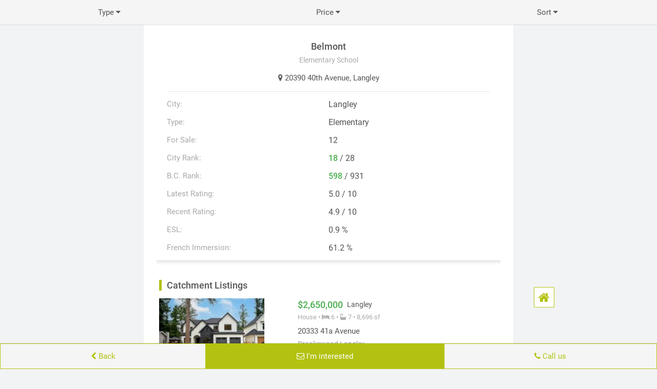

--- FILE ---
content_type: text/html;charset=UTF-8
request_url: https://en.youlive.ca/langley-school/78-belmont-elementary
body_size: 11080
content:

<!DOCTYPE html>










<html lang="en" data-locale="en" prefix="og: http://ogp.me/ns#" xmlns:fb="http://ogp.me/ns/fb#">
<head>
    <title>Belmont Elementary School | 20390 40th Avenue, Langley | YouLive.ca</title>
    <meta name="description" content="Find latest ranking of Belmont Elementary School in Langley. Check MLS&reg; Listings &bull; Open Houses &bull; School Catchments &bull; Market Stats">
    <meta property="og:locale" content="en">
    <meta property="og:locale:alternate" content="zh">
    <meta property="og:title" content="Belmont Elementary School | 20390 40th Avenue, Langley">
    <meta property="og:description" content="Find latest ranking of Belmont Elementary School in Langley. Check MLS&reg; Listings &bull; Open Houses &bull; School Catchments &bull; Market Stats">
    <meta property="place:street_address" content="20390 40th Avenue">
    <meta property="place:locality" content="Langley">
    <meta property="place:region" content="BC">
    <meta name="og:street-address" content="20390 40th Avenue"/>
    <meta name="og:locality" content="Langley"/>
    <meta name="og:region" content="BC"/>
    <meta name="twitter:card" content="summary_large_image"/>
    <meta name="twitter:title" content="Belmont Elementary School | 20390 40th Avenue, Langley"/>
    <meta name="twitter:description" content="Find latest ranking of Belmont Elementary School in Langley. Check MLS&reg; Listings &bull; Open Houses &bull; School Catchments &bull; Market Stats"/>
    <!-- Meta -->
    








<!-- Google Tag Manager -->
<script>(function(w,d,s,l,i){w[l]=w[l]||[];w[l].push({'gtm.start':
        new Date().getTime(),event:'gtm.js'});var f=d.getElementsByTagName(s)[0],
    j=d.createElement(s),dl=l!='dataLayer'?'&l='+l:'';j.async=true;j.src=
    'https://www.googletagmanager.com/gtm.js?id='+i+dl;f.parentNode.insertBefore(j,f);
})(window,document,'script','dataLayer','GTM-PGHBXRG');</script>
<!-- End Google Tag Manager -->


<meta http-equiv="Content-Language" content="en" charset="utf-8" />
<meta charset="utf-8">
<meta name="viewport" content="width=device-width, initial-scale=1.0, maximum-scale=1.0, user-scalable=no"/>
<meta content="portrait" name="screen-orientation"/><!-- uc强制竖屏 -->
<meta content="portrait" name="x5-orientation"/><!-- QQ强制竖屏 -->
<meta name="HandheldFriendly" content="True" />
<meta name="MobileOptimized" content="320" />
<meta name="apple-mobile-web-app-capable" content="yes">
<meta name="apple-mobile-web-app-title" content="YouLive.ca">
<meta name="application-name" content="YouLive.ca">
<meta name="format-detection" content="telephone=no, address=no"/>
<meta name="application-name" content="YouLive.ca">
<link rel="dns-prefetch" href="//static.youlive.ca">
<link rel="preconnect" href="//static.youlive.ca">
<link rel="dns-prefetch" href="//cdn.jsdelivr.net">
<link rel="preconnect" href="//cdn.jsdelivr.net">
<!-- favicon.ico -->
<meta name="theme-color" content="#ffffff">
<link rel="shortcut icon" href="//static.youlive.ca/favicon.ico">
<link rel="apple-touch-icon" sizes="57x57" href="//static.youlive.ca/apple-icon-57x57.png">
<link rel="apple-touch-icon" sizes="60x60" href="//static.youlive.ca/apple-icon-60x60.png">
<link rel="apple-touch-icon" sizes="72x72" href="//static.youlive.ca/apple-icon-72x72.png">
<link rel="apple-touch-icon" sizes="76x76" href="//static.youlive.ca/apple-icon-76x76.png">
<link rel="apple-touch-icon" sizes="114x114" href="//static.youlive.ca/apple-icon-114x114.png">
<link rel="apple-touch-icon" sizes="120x120" href="//static.youlive.ca/apple-icon-120x120.png">
<link rel="apple-touch-icon" sizes="144x144" href="//static.youlive.ca/apple-icon-144x144.png">
<link rel="apple-touch-icon" sizes="152x152" href="//static.youlive.ca/apple-icon-152x152.png">
<link rel="apple-touch-icon" sizes="180x180" href="//static.youlive.ca/apple-icon-180x180.png">
<link rel="icon" type="image/png" sizes="192x192"  href="//static.youlive.ca/android-icon-192x192.png">
<link rel="icon" type="image/png" sizes="32x32" href="//static.youlive.ca/favicon-32x32.png">
<link rel="icon" type="image/png" sizes="96x96" href="//static.youlive.ca/favicon-96x96.png">
<link rel="icon" type="image/png" sizes="16x16" href="//static.youlive.ca/favicon-16x16.png">
<meta name="msapplication-TileColor" content="#ffffff">
<meta name="msapplication-TileImage" content="//static.youlive.ca/ms-icon-144x144.png">
<meta name="CLASSIFICATION" content="Business: Real Estate">
<meta name="HOME_URL" content="https://en.youlive.ca">
<meta name="COPYRIGHT" content="YouLive.ca">
<meta name="CATEGORY" content="Business: Real Estate">
<meta name="AUTHOR" content="YouLive.ca">

<meta property="og:type" content="website">
<meta property="og:site" content="youlive.ca" />
<meta property="og:site_name" content="YouLive.ca">


    <link rel="canonical" href="https://en.youlive.ca/langley-school/78-belmont-elementary" />
    <meta property="og:url" content="https://en.youlive.ca/langley-school/78-belmont-elementary" />
    <link rel="alternate" hreflang="zh" href="https://zh.youlive.ca/langley-school/78-belmont-elementary" />


<link rel="stylesheet" href="//unpkg.com/bootstrap-material-design@4.1.1/dist/css/bootstrap-material-design.min.css">

<link rel="stylesheet" href="//unpkg.com/font-awesome@4.7.0/css/font-awesome.min.css">
<link rel="stylesheet" href="//unpkg.com/magnific-popup@1.1.0/dist/magnific-popup.css">
<link rel="stylesheet" href="//unpkg.com/slick-carousel@1.8.1/slick/slick-theme.css">
<link rel="stylesheet" href="//unpkg.com/slick-carousel@1.8.1/slick/slick.css">

<style>
    /* google fonts */
    /* roboto-regular - latin */
    @font-face {
        font-family: 'Roboto';
        font-style: normal;
        font-weight: 400;
        src: url('/_static/_fonts/roboto-v20-latin-regular.eot'); /* IE9 Compat Modes */
        src: local('Roboto'), local('Roboto-Regular'),
        url('/_static/_fonts/roboto-v20-latin-regular.eot?#iefix') format('embedded-opentype'), /* IE6-IE8 */
        url('/_static/_fonts/roboto-v20-latin-regular.woff2') format('woff2'), /* Super Modern Browsers */
        url('/_static/_fonts/roboto-v20-latin-regular.woff') format('woff'), /* Modern Browsers */
        url('/_static/_fonts/roboto-v20-latin-regular.ttf') format('truetype'), /* Safari, Android, iOS */
        url('/_static/_fonts/roboto-v20-latin-regular.svg#Roboto') format('svg'); /* Legacy iOS */
    }
    /* roboto-500 - latin */
    @font-face {
        font-family: 'Roboto';
        font-style: normal;
        font-weight: 500;
        src: url('/_static/_fonts/roboto-v20-latin-500.eot'); /* IE9 Compat Modes */
        src: local('Roboto Medium'), local('Roboto-Medium'),
        url('/_static/_fonts/roboto-v20-latin-500.eot?#iefix') format('embedded-opentype'), /* IE6-IE8 */
        url('/_static/_fonts/roboto-v20-latin-500.woff2') format('woff2'), /* Super Modern Browsers */
        url('/_static/_fonts/roboto-v20-latin-500.woff') format('woff'), /* Modern Browsers */
        url('/_static/_fonts/roboto-v20-latin-500.ttf') format('truetype'), /* Safari, Android, iOS */
        url('/_static/_fonts/roboto-v20-latin-500.svg#Roboto') format('svg'); /* Legacy iOS */
    }
</style>


    <!-- WeChat UI -->
    <link rel="stylesheet" href="//unpkg.com/weui@1.1.3/dist/style/weui.min.css">
    <!-- App -->
    

<link rel="stylesheet" href="//static.youlive.ca/_static/_css/2.0.0/base.css?20240423">
<link rel="stylesheet" href="//static.youlive.ca/_static/_css/2.0.0/en/app.css?20240423">
<link rel="stylesheet" href="//static.youlive.ca/_static/_css/2.0.0/en/app-new.css?20240423">
<link rel="stylesheet" href="//static.youlive.ca/_static/_css/2.0.0/sidebar.css?20240423">


    <link rel="stylesheet" href="//static.youlive.ca/_static/_css/2.0.0/full.css?20240423">
    <!-- ld+json -->
    








<script type="application/ld+json">
[
    {
        "@context":"http://schema.org",
        "@type":"WebSite",
        "name":"YouLive",
        "alternateName":"YouLive.ca",
        "url":"https://en.youlive.ca"
    },
    {
        "@context":"http://schema.org",
        "@type":"Corporation",
        "name":"YouLive",
        "description": "YouLive is one of Vancouver's fastest growing real estate startups. Each day thousands of home shoppers visit YouLive.ca to search for dream homes.",
        "url":"https://en.youlive.ca",
        "logo":"https://static.youlive.ca/_static/_images/site/app_icon.jpg",
        "telephone": "1-778-889-9082",
        "sameAs": [
            "https://www.facebook.com/youliveca",
            "https://www.instagram.com/youliveca"
        ]
    },
    {
        "@context": "http://schema.org",
        "@type": "Residence",
        "address": {
            "@type": "PostalAddress",
            "streetAddress": "208 - 7080 River Road",
            "addressLocality": "Richmond",
            "addressRegion": "BC",
            "postalCode": "V6X 1X5"
        }
    }
]
</script>
    








<script type="application/ld+json">
[









    {
        "@context": "http://schema.org",
        "@type": "Place",
        "name": "Belmont Elementary School",
        "description": "Find latest ranking of Belmont Elementary School in Langley. Check MLS&reg; Listings &bull; Open Houses &bull; School Catchments &bull; Market Stats",
        "address": {
            "@type": "PostalAddress",
            "streetAddress": "20390 40th Avenue",
            "addressLocality": "Langley",
            "addressRegion": "BC"
        },
        
        "url": "https://en.youlive.ca/langley-school/78-belmont-elementary"
        
        
        ,
        "geo": {
        "@type": "GeoCoordinates",
        "latitude": "49.074288",
        "longitude": "-122.659779"
        }
        
    },
    {
        "@context": "http://schema.org",
        "@type": "BreadcrumbList",
        "itemListElement": [
            {
                "@type": "ListItem",
                "position": 1,
                "item": {
                    "@id": "https://en.youlive.ca/vancouver-schools/",
                    "name": "Schools",
                    "type": "WebPage"
                }
            },
            {
                "@type": "ListItem",
                "position": 2,
                "item": {
                    "@id": "https://en.youlive.ca/langley-schools",
                    "name": "Langley",
                    "type": "WebPage"
                }
            },
            {
                "@type": "ListItem",
                "position": 3,
                "item":{
                  "@id": "https://en.youlive.ca/langley-school/78-belmont-elementary",
                  "name": "Belmont Elementary School",
                  "type": "WebPage"
                }
            }
        ]
    },
    {
        "@context": "http://schema.org/",
        "@type": "ItemPage"
    }
]
</script>
    <style>
        .overlay {width: 33%;}
        #filter-type {left: 0%;}
        #filter-price {left: 33%;}
        #filter-sort {left: 66%;}
    </style>
</head>

<body>
<div id="wx_pic" class="d-none">
    
        <img src="//static.youlive.ca/_static/_images/school/elementary.png">
    
    
</div>

<!--Sidebar-->



<div class="sidebar d-block back-to-top w40">
    <a href="/" class="btn btn-sm border border-youlive d-inline-block w40 h40 youlive-tooltip" role="button" data-toggle="tooltip" data-placement="left" data-delay="200" title="Home">
        <i class="fa fa-home f24" aria-hidden="true"></i>
    </a>
    
    <a href="javascript:;" onclick="$('html, body').animate({scrollTop: 0}, 300);"
       class="back-top btn btn-sm border border-youlive d-inline-block w40 h40 vhidden youlive-tooltip" role="button" data-toggle="tooltip" data-placement="left" data-delay="200" title="Back to top">
        <i class="fa fa-chevron-up fb f20" aria-hidden="true"></i>
    </a>
</div>
<style>
    .bs-tooltip-auto[x-placement^=left] .arrow::before, .bs-tooltip-left .arrow::before { border-left-color: #b3c211 !important; }
    .tooltip.bs-tooltip-bottom .tooltip-inner { background:#b3c211 !important; }
    .tooltip-inner { background-color: #b3c211 !important; }
</style>

<!-- Wechat QR Modal -->

<!-- Modal -->
<div class="modal fade" id="wechatQRModal" tabindex="-1" role="dialog" style="top:30%;"
     aria-labelledby="wechatQRModalLabel" aria-hidden="true">
    <div class="modal-dialog" role="document">
        <div class="modal-content">
            <div class="modal-body pb0">
                <img src="//static.youlive.ca/_static/_images/wechat-qr.png" class="w-100 d-block">
            </div>
            <div class="modal-footer">
                <!--<button type="button" class="btn f18 fb fdarkgrey" data-dismiss="modal">好的</button>-->
            </div>
        </div>
    </div>
</div>

<!-- Contact Form -->





<style>
    ::placeholder, ::-webkit-input-placeholder, ::-moz-placeholder, :-moz-placeholder, :-ms-input-placeholder, ::-webkit-input-placeholder, textarea::-webkit-input-placeholder { color: #999; }
    [class*=" bmd-label"], [class^=bmd-label] { color: #999; }
    .is-focused [class*=" bmd-label"], .is-focused [class^=bmd-label] { color: #b3c211; }
    /*.custom-file-control, .form-control, .is-focused .custom-file-control, .is-focused .form-control { background-image: linear-gradient(0deg,#b3c211 2px,rgba(0,150,136,0) 0),linear-gradient(0deg,rgba(0,0,0,.26) 1px,transparent 0); }*/
    .form-group { margin-bottom: 0.5rem; }
    .bmd-form-group.bmd-form-group-sm.pt10 { padding-top: 10px; }
    div.select { position: relative; }
    div.select:after { content: '\f078';font: normal normal normal 17px/1 FontAwesome;color: #b3c211;right: 10px;top: 8px;height: 35px;position: absolute;pointer-events: none; }
    .invalid-feedback { margin-top: 0; }
</style>
<div class="modal fade" id="contactModal" tabindex="-1" role="dialog">
    <div class="modal-dialog" role="document" style="margin-top: 10%;">
        <div class="modal-content">
            <div class="modal-header bg-youlive fff">
                <span class="modal-title title f18 fm bc">Request more info</span>
                <button type="button" class="close" data-dismiss="modal" aria-label="Close">
                    <span aria-hidden="true">×</span>
                </button>
            </div>
            <div class="modal-body p-15 pb0 success hidden">
                <div class="weui-msg">
                    <div class="weui-msg__icon-area"><i class="weui-icon-success weui-icon_msg"></i></div>
                    <div class="weui-msg__text-area">
                        <h2 class="weui-msg__title mb10 fm">Thank You</h2>
                        <p class="weui-msg__desc">We will be contacting you shortly</p>
                    </div>
                    <div class="weui-msg__opr-area">
                        <p class="weui-btn-area">
                            <a href="javascript:;" class="weui-btn weui-btn_default text-youlive fm" data-dismiss="modal">
                                OK
                            </a>
                        </p>
                    </div>
                </div>
            </div>
            <div class="modal-body p-15 pb0">
                <span class="header d-block w-100 text-center text-overflow-dot">
                    <span class="fm f18">Belmont Elementary</span><br>
                    <span class="fdarkgrey f15">20390 40th Avenue, Langley</span>
                </span>
                <form id="contact">
                    <input type="hidden" id="input-url" name="url" value="https://en.youlive.ca/langley-school/78-belmont-elementary">
                    <div class="form-group">
                        <label for="input-name" class="bmd-label-floating">* Name</label>
                        <input type="text" class="form-control form-control-sm f16" id="input-name" name="name" maxlength="100" autocomplete="off" autocorrect="off" spellcheck="false" required>
                        <div class="invalid-feedback">Required</div>
                    </div>
                    <div class="form-group">
                        <label for="input-phone" class="bmd-label-floating">* Phone</label>
                        <input type="tel" class="form-control form-control-sm f16" id="input-phone" name="phone" maxlength="100" autocomplete="off" required>

                        <div class="invalid-feedback">Invalid</div>
                    </div>





                    <div class="form-group pt10">
                        <span class="d-block text-youlive">* I am interested in...</span>
                        <div class="select">
                            <!-- property -->
                            
                            <!-- rental -->
                            
                            
                            <select class="form-control form-control-sm pl10 bltrlightgrey" id="input-interest" name="interest" required>
                                <option>Please select</option>
                                <option>Buying</option>
                                <option>Selling</option>
                                
                                <option>Recent sales</option>
                                <option>Others</option>
                            </select>
                            
                            
                            
                            <div class="invalid-feedback">Required</div>
                        </div>
                    </div>
                    <div class="form-group pt10">
                        <span class="d-block text-youlive">I also want to know...</span>
                        <textarea id="input-note" name="note" class="form-control form-control-sm p10 bltrlightgrey" maxlength="1000" rows="3" placeholder="Enter comment (optional)"></textarea>
                    </div>
                </form>
                <div class="form-group input-group-sm w-100 mt10 text-center pt10 pb10">
                    <span class="f15 fdarkgrey d-inline-block">
                        <i class="fa fa-info-circle text-youlive f20 vm" aria-hidden="true"></i>&nbsp;
                        We will be contacting you shortly
                    </span>
                </div>
                <div class="form-group input-group-sm w-100 text-center pb20">
                    <a href="javascript:;" onclick="subcontactusv2();" class="btn btn-block btn-youlive border fm f16 active" role="button">
                        Submit&nbsp;
                        <i class="fa fa-paper-plane-o" aria-hidden="true"></i>
                    </a>
                </div>
            </div>
        </div>
    </div>
</div>


<!-- Bottom Nav -->






<nav class="nav nav-pills nav-fill navbar fixed-bottom navbar-light bg-light p0 ios-bottom-safe">
    <span class="nav-item border border-youlive text-youlive" onclick="goBack();">
        <i class="fa fa-chevron-left" aria-hidden="true"></i>&nbsp;Back
    </span>






    <span class="nav-item bg-youlive border border-youlive" onclick="$('#contactModal').modal();">
        <i class="fa fa-envelope-o" aria-hidden="true"></i>
        I'm interested
    </span>

    <span class="nav-item border border-youlive text-youlive" onclick="callTelNum('778.889.9082');">
        <i class="fa fa-phone" aria-hidden="true"></i>
        Call us
    </span>
</nav>



<div class="bg-overlay"></div>
<section class="search-filter">
    <div id="filter-type" class="overlay">
        <div class="overlay-content">
            <div class="container">
                <!-- List group -->
                <ul class="list-group">
                    <li class="list-group-item list-group-item-single" data-value="">
                        All
                    </li>
                    <li class="list-group-item list-group-item-multiple" data-value="APTU">
                        Condo/Apt
                    </li>
                    <li class="list-group-item list-group-item-multiple" data-value="TWNHS,ROWHS">
                        Townhouse
                    </li>
                    <li class="list-group-item list-group-item-multiple" data-value="3PLEX,4PLEX,DUPLX,DUPXH">
                        Duplex
                    </li>
                    <li class="list-group-item list-group-item-multiple" data-value="HACR,HOUSE">
                        House
                    </li>
                </ul>
            </div>
        </div>
        <div class="overlay-footer">
            <div class="container">
                <button type="button" data-target-span="nav-type" data-target-func="getSchoolSaleList"
                        class="btn btn-success btn-outline-success active btn-block btn-filter-confirm">
                    OK
                </button>
            </div>
        </div>
    </div>

    <div id="filter-price" class="overlay">
        <div class="overlay-content">
            <div class="container">
                <!-- List group -->
                <ul class="list-group">
                    <li class="list-group-item list-group-item-single" data-min-value="" data-max-value="">
                        All
                    </li>
                    <li class="list-group-item list-group-item-multiple" data-min-value="0" data-max-value="500000">
                        Below $500K
                    </li>
                    <li class="list-group-item list-group-item-multiple" data-min-value="500000" data-max-value="1000000">
                        $500K - $1M
                    </li>
                    <li class="list-group-item list-group-item-multiple" data-min-value="1000000" data-max-value="1500000">
                        $1M - $1.5M
                    </li>
                    <li class="list-group-item list-group-item-multiple" data-min-value="1500000" data-max-value="2000000">
                        $1.5M - $2M
                    </li>
                    <li class="list-group-item list-group-item-multiple" data-min-value="2000000" data-max-value="3000000">
                        $2M - $3M
                    </li>
                    <li class="list-group-item list-group-item-multiple" data-min-value="3000000" data-max-value="5000000">
                        $3M - $5M
                    </li>
                    <li class="list-group-item list-group-item-multiple" data-min-value="5000000" data-max-value="1000000000">
                        Above $5M
                    </li>
                </ul>
            </div>
        </div>
        <div class="overlay-footer">
            <div class="container">
                <button type="button" data-target-span="nav-price" data-target-func="getSchoolSaleList"
                        class="btn btn-success btn-outline-success active btn-block btn-filter-confirm">
                    OK
                </button>
            </div>
        </div>
    </div>

    <div id="filter-sort" class="overlay">
        <div class="overlay-content">
            <div class="container">
                <!-- List group -->
                <ul class="list-group">
                    <li class="list-group-item list-group-item-single" data-value="">
                        ↻ Default
                    </li>
                    <li class="list-group-item list-group-item-single" data-value="BUILT_YEAR_DESC">
                        ↓ Year Built
                    </li>
                    <li class="list-group-item list-group-item-single" data-value="PRICE_ASC">
                        ↑ Price: Low to high
                    </li>
                    <li class="list-group-item list-group-item-single" data-value="PRICE_DESC">
                        ↓ Price: High to low
                    </li>
                    <li class="list-group-item list-group-item-single" data-value="AREA_DESC">
                        ↓ Sqft: Large to small
                    </li>
                    <li class="list-group-item list-group-item-single" data-value="AREA_ASC">
                        ↑ Sqft: Small to large
                    </li>
                </ul>
            </div>
        </div>
        <div class="overlay-footer">
            <div class="container">
                <button type="button" data-target-span="nav-sort" data-target-func="getSchoolSaleList"
                        class="btn btn-success btn-outline-success active btn-block btn-filter-confirm">
                    OK
                </button>
            </div>
        </div>
    </div>
</section>

<nav class="nav nav-pills nav-justified navbar fixed-top navbar-light bg-light p0">
    <span id="nav-type" class="nav-item text-overflow-dot" data-orig-value="Type">
        <span>Type</span>
        <i class="fa fa-caret-down" aria-hidden="true"></i>
    </span>
    <span id="nav-price" class="nav-item text-overflow-dot" data-orig-value="Price">
        <span>Price</span>
        <i class="fa fa-caret-down" aria-hidden="true"></i>
    </span>
    <span id="nav-sort" class="nav-item text-overflow-dot" data-orig-value="Sort">
        <span>Sort</span>
        <i class="fa fa-caret-down" aria-hidden="true"></i>
    </span>
</nav>


<div class="sk-spin hidden"></div>
<div class="sk-three-bounce skeleton" style="display:none">
    <div class="sk-child sk-bounce1"></div>
    <div class="sk-child sk-bounce2"></div>
    <div class="sk-child sk-bounce3"></div>
</div>
<div class="sk-rotating-plane skeleton bc mt75"></div>

<section class="container property-detail-info pt70 pb15">

    <section class="section-addr">
        <div class="row horizontal-padding">
            <div class="col-12 p0">
                <span class="d-block w-100 property-neighborhood text-center"></span>
            </div>
        </div>
    </section>

    <hr class="ml30 mr30">

    <section class="section-detail">
        <!--placeholder-->
        <div class="row row-detail horizontal-padding2">
    <div class="col-6 p0">
        <span class="d-inline-block property-detail-label text-left"></span>
    </div>
    <div class="col-6 p0">
        <span class="d-inline-block property-detail-label text-left"></span>
    </div>
</div>
<div class="row row-detail horizontal-padding2">
    <div class="col-6 p0">
        <span class="d-inline-block property-detail-label text-left"></span>
    </div>
    <div class="col-6 p0">
        <span class="d-inline-block property-detail-label text-left"></span>
    </div>
</div>
<div class="row row-detail horizontal-padding2">
    <div class="col-12 p0">
        <span class="d-inline-block property-detail-label text-left"></span>
    </div>
</div>
    </section>

    <hr class="section-divider">

</section>

<section class="container property-list">
    <div class="row horizontal-padding2">
        <div class="col-12 p0">
            <h2 class="d-block w-100 property-section-title section-title-divider fm">
                Catchment Listings
            </h2>
        </div>
    </div>
    <!--<br>-->
    <div class="property-card-list">
        <div class="container">
    <div class="row property-card skeleton">
        <div class="col-5">
            <div class="image-empty"></div>
        </div>
        <div class="col-7 p0">
            <div class="title-empty"></div>
            <div class="community-empty"></div>
            <div class="realtor-empty"></div>
        </div>
    </div>

    <div class="row property-card skeleton">
        <div class="col-5">
            <div class="image-empty"></div>
        </div>
        <div class="col-7 p0">
            <div class="title-empty"></div>
            <div class="community-empty"></div>
            <div class="realtor-empty"></div>
        </div>
    </div>

    <div class="row property-card skeleton">
        <div class="col-5">
            <div class="image-empty"></div>
        </div>
        <div class="col-7 p0">
            <div class="title-empty"></div>
            <div class="community-empty"></div>
            <div class="realtor-empty"></div>
        </div>
    </div>

    <div class="row property-card skeleton">
        <div class="col-5">
            <div class="image-empty"></div>
        </div>
        <div class="col-7 p0">
            <div class="title-empty"></div>
            <div class="community-empty"></div>
            <div class="realtor-empty"></div>
        </div>
    </div>

    <div class="row property-card skeleton">
        <div class="col-5">
            <div class="image-empty"></div>
        </div>
        <div class="col-7 p0">
            <div class="title-empty"></div>
            <div class="community-empty"></div>
            <div class="realtor-empty"></div>
        </div>
    </div>

    <div class="row property-card skeleton">
        <div class="col-5">
            <div class="image-empty"></div>
        </div>
        <div class="col-7 p0">
            <div class="title-empty"></div>
            <div class="community-empty"></div>
            <div class="realtor-empty"></div>
        </div>
    </div>
</div>
    </div>
</section>

<section class="container section-load-more">
    <div class="row horizontal-padding pt30 pb30">
        <button id="btn-load-more" type="button" class="btn btn-block bgf border border-youlive text-youlive">
            View More&nbsp;
            <i class="fa fa-chevron-down" aria-hidden="true"></i>
        </button>
    </div>











</section>

<!-- Footer -->




<footer class="copyright-footer mt30 pt30 pb30 fdarkgrey">
    <div class="footer-main footer-info bc">
        <div class="row horizontal-padding2 pb40">
            <div class="col-4">
                <div class="bottom-logo pb20">
                    <img src="//static.youlive.ca/_static/_images/site/en/youlive-logo.png"
                         alt="YouLive" height="50">
                </div>
                <ul class="personal-info">
                    <li>
                        <i class="fa fa-envelope"></i>
                        <a href="mailto:info@youlive.ca">info@youlive.ca</a>
                    </li>
                    <li>
                        <i class="fa fa-phone"></i>
                        <a href="tel:778.889.9082">778.889.9082</a>
                    </li>
                    
                    <li class="p-0">
                        <a class="pr30 pr" href="https://www.facebook.com/youliveca/" target="_blank"><i class="fa fa-facebook"></i></a>
                        <a class="pr" href="https://www.instagram.com/youliveca/" target="_blank"><i class="fa fa-instagram"></i></a>
                    </li>
                </ul>
            </div>
            <div class="col-4">
                <div class="bottom-list">
                    <h3 class="mt10 mb30">Navigation</h3>
                    <ul>
                        <li class="p-0">
                            <a class="pr20" href="/vancouver-real-estate/">MLS&reg; Homes</a>
                            <a href="/vancouver-buildings/">Buildings</a>
                        </li>
                        <li class="p-0">
                            <a class="pr20" href="/vancouver-maps/">Map Search</a>
                            <a href="/vancouver-schools/">Schools</a>
                        </li>
                        <li class="p-0">
                            <a class="pr20" href="/vancouver-open-houses/">Open Houses</a>
                            <a href="/vancouver-presales/">Presales</a>
                        </li>
                        <li class="p-0">
                            <a class="pr20" href="/vancouver-assignments/">Assignments</a>
                            <a href="/vancouver-sales/">Price Drops</a>
                        </li>
                    </ul>
                </div><!--bottom-list end-->
            </div>
            <div class="col-4">
                <div class="bottom-desc">
                    <h3 class="mt10 mb30">Newsletter</h3>
                    <div class="newsletter clearfix">
                        <p class="mb15 f13">Latest update of real estate industry</p>
                        <div class="weui-cell p0 m0 mb10">
                            <div class="weui-cell__bd">
                                <input id="subemail" class="weui-input form-control" type="email" maxlength="100" placeholder="Enter Email" required="">
                            </div>
                            <div class="weui-cell__ft">
                                <i class="weui-icon-warn hidden"></i>
                            </div>
                        </div>
                        <i class="weui-loading hidden"></i>
                        <div id="subEmailHelp" class="weui-cells__tips p0 m0 mb10 hidden"></div>
                        <button type="button" class="button-sm button-youlive btn-block" onclick="subNewsletter();">
                            Subscribe
                        </button>
                    </div>
                </div>
            </div>
        </div>
        <div class="row horizontal-padding2 bc pb40">
            <div class="col-12 p0 text-center">
                &copy; <script>document.write(new Date().getFullYear())</script> YouLive Realty. All rights reserved.
            </div>
            
        </div>
        <div class="row horizontal-padding2">
            <div class="col-12 p0 text-justify">
                <span class="d-block w-100 fm">Disclaimer</span><br>
                <span class="d-block w-100 text-secondary f11">
                    YouLive Realty
                    
                    <br><br>
                    The listing data is provided under copyright by the Chilliwack & District Real Estate Board, Fraser Valley Real
                    Estate Board or Real Estate Board of Greater Vancouver. The listing data is deemed reliable but is not
                    guaranteed accurate by the Chilliwack & District Real Estate Board, Fraser Valley Real Estate Board, Real Estate
                    Board of Greater Vancouver, nor YouLive.
                    
                    
                    
                    <br><br>
                    The school catchment data is based in whole or in part on data generated by the Metro Vancouver cities & school districts
                    which Youlive assumes no responsibility for its accuracy. School catchments are intended to be used as reference only.
                    To verify enrolment eligibility for a property, contact the school directly.
                    
                    
                    
                    
                </span>
            </div>
            <div class="col-12 p0">
                <br>
                <img class="img-responsive d-block" src="//static.youlive.ca/_static/_images/copyright/mlsrdetail.gif">
            </div>
        </div>
        <hr class="ml30 mr30">
        <div class="row horizontal-padding2">
            <div class="col-12 p0 text-justify">
                <span class="d-block w-100 text-secondary f11">
                    MLS&reg;, REALTOR&reg;, &amp; associated logos are trademarks of The Canadian Real Estate Association
                </span>
            </div>
        </div>
    </div>
</footer>

<!-- Script -->


<script src="//unpkg.com/jquery@3.3.1/dist/jquery.min.js"></script>
<script src="//unpkg.com/popper.js@1.14.7/dist/umd/popper.min.js"></script>
<script src="//unpkg.com/bootstrap-material-design@4.1.1/dist/js/bootstrap-material-design.min.js"></script>
<script src="//unpkg.com/jquery-unveil@1.3.2/jquery.unveil.js"></script>
<script src="//unpkg.com/lazysizes@5.3.2/lazysizes.min.js" async=""></script>
<script src="//unpkg.com/store2@2.7.1/dist/store2.min.js"></script>
<script src="//unpkg.com/js-cookie@2.0.0/src/js.cookie.js"></script>
<script src="//unpkg.com/es-jweixin@1.2.0/jweixin.js"></script>
<script src="//unpkg.com/magnific-popup@1.1.0/dist/jquery.magnific-popup.min.js"></script>
<script src="//unpkg.com/slick-carousel@1.8.1/slick/slick.min.js"></script>
<script src="//static.youlive.ca/_static/_js/2.0.0/en/jquery-weui@1.2.1/jquery-weui.min.js"></script>
<!-- App -->
<script src="//static.youlive.ca/_static/_js/2.0.0/app.js?20240423"></script>
<script src="//static.youlive.ca/_static/_js/2.0.0/en/app-addon.js?20240423"></script>
<script src="//static.youlive.ca/_static/_js/2.0.0/wxshare.js?20240423"></script>

<script src="//unpkg.com/dot@1.1.2/doT.min.js"></script>

<script id="filter-type-tmpl" type="text/x-dot-template">
    <div class="overlay-content">
    <div class="container">
        <!-- List group -->
        <ul class="list-group">
            <li class="list-group-item list-group-item-single" data-value="">
                All
            </li>
            {{ if (it.type && it.type.includes('APTU')) { }}
            <li class="list-group-item list-group-item-multiple list-group-item-selected" data-value="APTU">
                {{ } else { }}
            <li class="list-group-item list-group-item-multiple" data-value="APTU">{{ } }}
                Condo/Apt
            </li>
            {{ if (it.type && it.type.includes('TWNHS,ROWHS')) { }}
            <li class="list-group-item list-group-item-multiple list-group-item-selected" data-value="TWNHS,ROWHS">
                {{ } else { }}
            <li class="list-group-item list-group-item-multiple" data-value="TWNHS,ROWHS">{{ } }}
                Townhouse
            </li>
            {{ if (it.type && it.type.includes('3PLEX,4PLEX,DUPLX,DUPXH')) { }}
            <li class="list-group-item list-group-item-multiple list-group-item-selected" data-value="3PLEX,4PLEX,DUPLX,DUPXH">
                {{ } else { }}
            <li class="list-group-item list-group-item-multiple" data-value="3PLEX,4PLEX,DUPLX,DUPXH">{{ } }}
                Duplex
            </li>
            {{ if (it.type && it.type.includes('HACR,HOUSE')) { }}
            <li class="list-group-item list-group-item-multiple list-group-item-selected" data-value="HACR,HOUSE">
                {{ } else { }}
            <li class="list-group-item list-group-item-multiple" data-value="HACR,HOUSE">{{ } }}
                House
            </li>
        </ul>
    </div>
</div>
<div class="overlay-footer">
    <div class="container">
        <button type="button" data-target-span="nav-type" data-target-func="getSchoolSaleList"
                class="btn btn-success btn-outline-success active btn-block btn-filter-confirm">
            OK
        </button>
    </div>
</div>

</script>
<script id="filter-price-tmpl" type="text/x-dot-template">
    <div class="overlay-content">
    <div class="container">
        <!-- List group -->
        <ul class="list-group">
            <li class="list-group-item list-group-item-single" data-min-value="" data-max-value="">
                All
            </li>
            {{ if (it.minprice && it.maxprice && it.minprice.startsWith('0') && it.maxprice.includes('500000')) { }}
            <li class="list-group-item list-group-item-multiple list-group-item-selected" data-min-value="0"
                data-max-value="500000">
                {{ } else { }}
            <li class="list-group-item list-group-item-multiple" data-min-value="0" data-max-value="500000">{{ } }}
                Below $500K
            </li>
            {{ if (it.minprice && it.maxprice && it.minprice.includes('500000') && it.maxprice.includes('1000000')) { }}
            <li class="list-group-item list-group-item-multiple list-group-item-selected" data-min-value="500000"
                data-max-value="1000000">
                {{ } else { }}
            <li class="list-group-item list-group-item-multiple" data-min-value="500000" data-max-value="1000000">{{ }
                }}
                $500K - $1M
            </li>
            {{ if (it.minprice && it.maxprice && it.minprice.includes('1000000') && it.maxprice.includes('1500000')) {
            }}
            <li class="list-group-item list-group-item-multiple list-group-item-selected" data-min-value="1000000"
                data-max-value="1500000">
                {{ } else { }}
            <li class="list-group-item list-group-item-multiple" data-min-value="1000000" data-max-value="1500000">{{ }
                }}
                $1M - $1.5M
            </li>
            {{ if (it.minprice && it.maxprice && it.minprice.includes('1500000') && it.maxprice.includes('2000000')) {
            }}
            <li class="list-group-item list-group-item-multiple list-group-item-selected" data-min-value="1500000"
                data-max-value="2000000">
                {{ } else { }}
            <li class="list-group-item list-group-item-multiple" data-min-value="1500000" data-max-value="2000000">{{ }
                }}
                $1.5M - $2M
            </li>
            {{ if (it.minprice && it.maxprice && it.minprice.includes('2000000') && it.maxprice.includes('3000000')) {
            }}
            <li class="list-group-item list-group-item-multiple list-group-item-selected" data-min-value="2000000"
                data-max-value="3000000">
                {{ } else { }}
            <li class="list-group-item list-group-item-multiple" data-min-value="2000000" data-max-value="3000000">{{ }
                }}
                $2M - $3M
            </li>
            {{ if (it.minprice && it.maxprice && it.minprice.includes('3000000') && it.maxprice.includes('5000000')) {
            }}
            <li class="list-group-item list-group-item-multiple list-group-item-selected" data-min-value="3000000"
                data-max-value="5000000">
                {{ } else { }}
            <li class="list-group-item list-group-item-multiple" data-min-value="3000000" data-max-value="5000000">{{ }
                }}
                $3M - $5M
            </li>
            {{ if (it.minprice && it.minprice.includes('5000000')) { }}
            <li class="list-group-item list-group-item-multiple list-group-item-selected" data-min-value="5000000"
                data-max-value="1000000000">
                {{ } else { }}
            <li class="list-group-item list-group-item-multiple" data-min-value="5000000" data-max-value="1000000000">{{
                } }}
                Above $5M
            </li>
        </ul>
    </div>
</div>
<div class="overlay-footer">
    <div class="container">
        <button type="button" data-target-span="nav-price" data-target-func="getSchoolSaleList"
                class="btn btn-success btn-outline-success active btn-block btn-filter-confirm">
            OK
        </button>
    </div>
</div>

</script>
<script id="filter-sort-tmpl" type="text/x-dot-template">
    <div class="overlay-content">
    <div class="container">
        <!-- List group -->
        <ul class="list-group">
            <li class="list-group-item list-group-item-single" data-value="">
                ↻ Default
            </li>
            {{ if (it.sort && it.sort.includes('BUILT_YEAR_DESC')) { }}
            <li class="list-group-item list-group-item-single list-group-item-selected" data-value="BUILT_YEAR_DESC">
                {{ } else { }}<li class="list-group-item list-group-item-single" data-value="BUILT_YEAR_DESC">{{ } }}
                ↓ Year Built
            </li>
            {{ if (it.sort && it.sort.includes('PRICE_ASC')) { }}
            <li class="list-group-item list-group-item-single list-group-item-selected" data-value="PRICE_ASC">
                {{ } else { }}<li class="list-group-item list-group-item-single" data-value="PRICE_ASC">{{ } }}
                ↑ Price: Low to high
            </li>
            {{ if (it.sort && it.sort.includes('PRICE_DESC')) { }}
            <li class="list-group-item list-group-item-single list-group-item-selected" data-value="PRICE_DESC">
                {{ } else { }}<li class="list-group-item list-group-item-single" data-value="PRICE_DESC">{{ } }}
                ↓ Price: High to low
            </li>
            {{ if (it.sort && it.sort.includes('AREA_DESC')) { }}
            <li class="list-group-item list-group-item-single list-group-item-selected" data-value="AREA_DESC">
                {{ } else { }}<li class="list-group-item list-group-item-single" data-value="AREA_DESC">{{ } }}
                ↓ Sqft: Large to small
            </li>
            {{ if (it.sort && it.sort.includes('AREA_ASC')) { }}
            <li class="list-group-item list-group-item-single list-group-item-selected" data-value="AREA_ASC">
                {{ } else { }}<li class="list-group-item list-group-item-single" data-value="AREA_ASC">{{ } }}
                ↑ Sqft: Small to large
            </li>
        </ul>
    </div>
</div>
<div class="overlay-footer">
    <div class="container">
        <button type="button" data-target-span="nav-sort" data-target-func="getSchoolSaleList"
                class="btn btn-success btn-outline-success active btn-block btn-filter-confirm">
            OK
        </button>
    </div>
</div>

</script>
<script>
    // filter template
    var search = location.search.substring(1);
    search = search ? '{"' + search.replace(/&/g, '","').replace(/=/g, '":"') + '"}' : '{"page":"0","size":"200","recommend":"0"}';
    var searchJson = JSON.parse(search, function (key, value) { return key === "" ? value : decodeURIComponent(value) });

    var filterTypeTmpl = doT.template($('#filter-type-tmpl').text());
    document.getElementById('filter-type').innerHTML = filterTypeTmpl(searchJson);

    var filterPriceTmpl = doT.template($('#filter-price-tmpl').text());
    document.getElementById('filter-price').innerHTML = filterPriceTmpl(searchJson);

    var filterSortTmpl = doT.template($('#filter-sort-tmpl').text());
    document.getElementById('filter-sort').innerHTML = filterSortTmpl(searchJson);

    $('.btn-filter-confirm').each(function () {
        var targetSpan = $(this).data('target-span');
        var targetTextSpan = $('#' + targetSpan + ' span');
        var selectedItems = $(this).closest('div.overlay').find('div.overlay-content li.list-group-item-selected');
        if (selectedItems.length === 1 && $.trim(selectedItems.first().text()) !== 'All') {
            targetTextSpan.addClass('text-success');
            targetTextSpan.text($.trim(selectedItems.first().text()));
        } else if (selectedItems.length > 1) {
            targetTextSpan.addClass('text-success');
            targetTextSpan.text('Multiple');
        }
    });
</script>
<!-- App -->


<script src="//static.youlive.ca/_static/_js/2.0.0/app.js?20240423"></script>
<script src="//static.youlive.ca/_static/_js/2.0.0/en/app-addon.js?20240423"></script>
<script src="//static.youlive.ca/_static/_js/2.0.0/full.js?20240423"></script>
<script>
    var agentid = $.getLocalString('youlive-agentid') || $.getQueryString('agentid') || '';
    var sid = $.getQueryString('sid') || '78' || '';
    var type = $.getQueryString('type') || '' || '';
    var minprice = $.getQueryString('minprice') || '' || '';
    var maxprice = $.getQueryString('maxprice') || '' || '';
    var sort = $.getQueryString('sort') || '' || '';

    function getSchoolDetailInfo() {
        $.ajax({
            url: '/api/school/detail',
            type: 'GET',
            async: true,
            dataType: 'HTML',
            data: 'sid=' + sid,
            success: function (data) {
                if (data) { $('section.property-detail-info').html(data); }
                //$('div.skeleton').hide();
            },
            error: function (jqXHR, status, error) {
                if (error) {}
            },
            complete: function() {
                // wx config
                wxSignature(location.href.split('#')[0]);
            }
        });
    }

    function getSchoolSaleList() {

        var container = $('div.property-card-list .container');
        var searchData = 'size=200&agentid=' + agentid + '&schoolid=' + sid;

        if (type || minprice || maxprice || sort) {

            // type
            searchData += '&type=' + type;

            // min price
            searchData += '&minprice=' + minprice;

            // max price
            searchData += '&maxprice=' + maxprice;

            // sort
            searchData += '&sort=' + sort;

        } else {

            var selectedFilter = $('li.list-group-item-selected');
            if (selectedFilter.length > 0) {

                // type
                searchData += '&type=' + getFilterMultiVal('type', 'value');

                // min price
                searchData += '&minprice=' + getFilterMultiVal('price', 'min-value');

                // max price
                searchData += '&maxprice=' + getFilterMultiVal('price', 'max-value');

                // sort
                searchData += '&sort=' + getFilterSingleVal('sort', 'value');
            }
        }

        $.ajax({
            url: '/api/list',
            type: 'GET',
            async: true,
            dataType: 'HTML',
            data: searchData,
            beforeSend: function () {
                $('div.skeleton').show();
            },
            success: function (data) {
                if ($.trim(data)) {
                    container.html(data);
                    $('div.property-card.hidden').slice(0, 20).removeClass('hidden');
                    $('img.img-responsive').unveil(2000);
                    if ($('div.property-card.hidden').length === 0) {
                        $('#btn-load-more').fadeOut();
                    } else {
                        $('#btn-load-more').fadeIn();
                    }

                    // history push state
                    if (searchData !== ('size=200&schoolid=' + sid)) {
                        history.pushState('', '', window.location.pathname + '?' + searchData);
                    }

                    // wx config
                    wxInitShare();

                } else {
                    container.html(data);
                    $('#btn-load-more').fadeOut();
                }
            },
            error: function (jqXHR, status, error) {
                if (error) {
                    //alert(status + " :: " + error);
                }
            },
            complete: function() {
                $('div.skeleton').hide();
                window.scrollTo(0, 0);
            }
        });
    }

    getSchoolDetailInfo();
    getSchoolSaleList();

    $(document).ready(function () {
        $('body').bootstrapMaterialDesign();
    });
</script>
</body>


--- FILE ---
content_type: text/html;charset=UTF-8
request_url: https://en.youlive.ca/api/school/detail?sid=78
body_size: 661
content:


<!DOCTYPE html>











<section class="section-addr">
    <div class="row horizontal-padding">
        <div class="col-12 p0">
            <h1 class="d-block w-100 f18 mt10 text-overflow-dot text-center fm">
                Belmont
            </h1>
            <span class="d-block w-100 f14 fdarkgrey mt5 mb5 text-center">
                Elementary School
            </span>
        </div>
    </div>
    <div class="row horizontal-padding">
        <div class="col-12 p0">
            <h2 class="d-block w-100 f15 mt10 mb5 text-center text-overflow-dot">
                <i class="fa fa-map-marker" aria-hidden="true"></i>
                20390 40th Avenue,
                <a href="/langley-schools" class="link-loading">Langley</a>
            </h2>
        </div>
    </div>
</section>

<hr class="ml30 mr30">

<section class="section-detail">
    <div class="row row-detail horizontal-padding2">
        <div class="col-6 p0">
            <span class="d-block f15 fdarkgrey text-left">City:</span>
        </div>
        <div class="col-6 p0">
            <span class="d-block f16 text-left text-overflow-dot">Langley</span>
        </div>
    </div>
    <div class="row row-detail horizontal-padding2">
        <div class="col-6 p0">
            <span class="d-block f15 fdarkgrey text-left">Type:</span>
        </div>
        <div class="col-6 p0">
            <span class="d-block f16 text-left text-overflow-dot">Elementary</span>
        </div>
    </div>
    <div class="row row-detail horizontal-padding2">
        <div class="col-6 p0">
            <span class="d-block f15 fdarkgrey text-left">For Sale:</span>
        </div>
        <div class="col-6 p0">
            <span class="d-block f16 text-left">12</span>
        </div>
    </div>
    
        <div class="row row-detail horizontal-padding2">
            <div class="col-6 p0">
                <span class="d-block f15 fdarkgrey text-left">City Rank:</span>
            </div>
            <div class="col-6 p0">
            <span class="d-block f16 text-left text-overflow-dot">
                <span class="fm text-success">18</span> / 28
            </span>
            </div>
        </div>
        <div class="row row-detail horizontal-padding2">
            <div class="col-6 p0">
                <span class="d-block f15 fdarkgrey text-left">B.C. Rank:</span>
            </div>
            <div class="col-6 p0">
            <span class="d-block f16 text-left text-overflow-dot">
                <span class="fm text-success">598</span> / 931
            </span>
            </div>
        </div>
        <div class="row row-detail horizontal-padding2">
            <div class="col-6 p0">
                <span class="d-block f15 fdarkgrey text-left">Latest Rating:</span>
            </div>
            <div class="col-6 p0">
            <span class="d-block f16 text-left">
                5.0 / 10
            </span>
            </div>
        </div>
        <div class="row row-detail horizontal-padding2">
            <div class="col-6 p0">
                <span class="d-block f15 fdarkgrey text-left">Recent Rating:</span>
            </div>
            <div class="col-6 p0">
            <span class="d-block f16 text-left">
                4.9 / 10
            </span>
            </div>
        </div>
        
        <div class="row row-detail horizontal-padding2">
            <div class="col-6 p0">
                <span class="d-block f15 fdarkgrey text-left">ESL:</span>
            </div>
            <div class="col-6 p0">
            <span class="d-block f16 text-left">
                0.9 %
            </span>
            </div>
        </div>
        
        
        <div class="row row-detail horizontal-padding2">
            <div class="col-6 p0">
                <span class="d-block f15 fdarkgrey text-left">French Immersion:</span>
            </div>
            <div class="col-6 p0">
            <span class="d-block f16 text-left">
                61.2 %
            </span>
            </div>
        </div>
        
    
    
</section>

<hr class="section-divider">




--- FILE ---
content_type: text/html;charset=UTF-8
request_url: https://en.youlive.ca/api/list?size=200&agentid=&schoolid=78
body_size: 2163
content:

<!DOCTYPE html>














    
    

    
    
    













    
    
        










    
    
    
    
    
    
    
    
        <a href="/langley-real-estate/r3078585-20333-41a-avenue" class="link-loading">
    
    
    
    <div class="row property-card property-floorplan floorplan-6 property-lot lot-2 hidden">
        <div class="col-5 col-sm-5 col-md-4 pl0">
        <div class="img-container">
            <div class="img-box">
                
                <img src="//static.youlive.ca/_static/_images/mls/en/img-placeholder.jpg?20200511" class="lazyload property-img-thumbnail imgcover"
                     data-src="//static.youlive.ca/_uploads/263100212/263100212-1-timg.jpeg?2026-01-16-13">
                
                
                
                
                
                
                
                
                
                
                
                
            </div>
        </div>
        
    </div>
        <div class="col-7 col-sm-7 col-md-8 p0">
        <div class="w-100 d-block pt0 text-overflow-dot lh25px">
            <span class="fm f18 text-success">$2,650,000</span>&nbsp;
            <span class="f14 lh25px vt">Langley</span>
        </div>
        <div class="w-100 d-block f13 fdarkgrey h25 text-overflow-dot">
            House &bull;
            <i class="fa fa-bed fdarkgrey" aria-hidden="true"></i> 6 &bull;
            <i class="fa fa-bath fdarkgrey" aria-hidden="true"></i> 7 &bull;
            
            
                8,696 sf
            
            
            
        </div>
        
        <h3 class="w-100 d-block f15 lh25px pt5 text-overflow-dot">20333 41a Avenue</h3>
        
        <h3 class="w-100 d-none d-md-block f14 f999 lh25px text-overflow-dot">
            Brookswood Langley
            
            
        </h3>
        
        <div class="w-100 d-block f10 fdarkgrey mt2 text-overflow-dot">Oakwyn Realty Ltd.</div>
        
        
        
        
        
    </div>
    </div>
    </a>


    
        










    
    
    
    
    
    
    
    
        <a href="/langley-real-estate/r3078547-20345-41a-avenue" class="link-loading">
    
    
    
    <div class="row property-card property-floorplan floorplan-6 property-lot lot-2 hidden">
        <div class="col-5 col-sm-5 col-md-4 pl0">
        <div class="img-container">
            <div class="img-box">
                
                <img src="//static.youlive.ca/_static/_images/mls/en/img-placeholder.jpg?20200511" class="lazyload property-img-thumbnail imgcover"
                     data-src="//static.youlive.ca/_uploads/263100174/263100174-1-timg.jpeg?2026-01-16-13">
                
                
                
                
                
                
                
                
                
                
                
                
            </div>
        </div>
        
    </div>
        <div class="col-7 col-sm-7 col-md-8 p0">
        <div class="w-100 d-block pt0 text-overflow-dot lh25px">
            <span class="fm f18 text-success">$2,650,000</span>&nbsp;
            <span class="f14 lh25px vt">Langley</span>
        </div>
        <div class="w-100 d-block f13 fdarkgrey h25 text-overflow-dot">
            House &bull;
            <i class="fa fa-bed fdarkgrey" aria-hidden="true"></i> 6 &bull;
            <i class="fa fa-bath fdarkgrey" aria-hidden="true"></i> 7 &bull;
            
            
                8,696 sf
            
            
            
        </div>
        
        <h3 class="w-100 d-block f15 lh25px pt5 text-overflow-dot">20345 41a Avenue</h3>
        
        <h3 class="w-100 d-none d-md-block f14 f999 lh25px text-overflow-dot">
            Brookswood Langley
            
            
        </h3>
        
        <div class="w-100 d-block f10 fdarkgrey mt2 text-overflow-dot">Oakwyn Realty Ltd.</div>
        
        
        
        
        
    </div>
    </div>
    </a>


    
        










    
    
    
    
    
    
    
    
        <a href="/langley-real-estate/r3078321-3976-205b-street" class="link-loading">
    
    
    
    <div class="row property-card property-floorplan floorplan-3 property-lot lot-3 hidden">
        <div class="col-5 col-sm-5 col-md-4 pl0">
        <div class="img-container">
            <div class="img-box">
                
                <img src="//static.youlive.ca/_static/_images/mls/en/img-placeholder.jpg?20200511" class="lazyload property-img-thumbnail imgcover"
                     data-src="//static.youlive.ca/_uploads/263099948/263099948-1-timg.jpeg?2026-01-16-13">
                
                
                
                
                
                
                
                
                
                
                
                
            </div>
        </div>
        
    </div>
        <div class="col-7 col-sm-7 col-md-8 p0">
        <div class="w-100 d-block pt0 text-overflow-dot lh25px">
            <span class="fm f18 text-success">$1,389,000</span>&nbsp;
            <span class="f14 lh25px vt">Langley</span>
        </div>
        <div class="w-100 d-block f13 fdarkgrey h25 text-overflow-dot">
            House &bull;
            <i class="fa fa-bed fdarkgrey" aria-hidden="true"></i> 3 &bull;
            <i class="fa fa-bath fdarkgrey" aria-hidden="true"></i> 3 &bull;
            
            
                10,642 sf
            
            
            
        </div>
        
        <h3 class="w-100 d-block f15 lh25px pt5 text-overflow-dot">3976 205b Street</h3>
        
        <h3 class="w-100 d-none d-md-block f14 f999 lh25px text-overflow-dot">
            Brookswood Langley
            
            
        </h3>
        
        <div class="w-100 d-block f10 fdarkgrey mt2 text-overflow-dot">Macdonald Realty</div>
        
        
        
        
        
    </div>
    </div>
    </a>


    
        










    
    
    
    
    
    
    
    
        <a href="/langley-real-estate/r3076469-20694-39-avenue" class="link-loading">
    
    
    
    <div class="row property-card property-floorplan floorplan-5 property-lot lot-2 hidden">
        <div class="col-5 col-sm-5 col-md-4 pl0">
        <div class="img-container">
            <div class="img-box">
                
                <img src="//static.youlive.ca/_static/_images/mls/en/img-placeholder.jpg?20200511" class="lazyload property-img-thumbnail imgcover"
                     data-src="//static.youlive.ca/_uploads/263098096/263098096-1-timg.jpeg?2026-01-16-13">
                
                
                
                
                
                
                
                
                
                
                
                
            </div>
        </div>
        
    </div>
        <div class="col-7 col-sm-7 col-md-8 p0">
        <div class="w-100 d-block pt0 text-overflow-dot lh25px">
            <span class="fm f18 text-success">$1,499,900</span>&nbsp;
            <span class="f14 lh25px vt">Langley</span>
        </div>
        <div class="w-100 d-block f13 fdarkgrey h25 text-overflow-dot">
            House &bull;
            <i class="fa fa-bed fdarkgrey" aria-hidden="true"></i> 5 &bull;
            <i class="fa fa-bath fdarkgrey" aria-hidden="true"></i> 3 &bull;
            
            
                9,701 sf
            
            
            
        </div>
        
        <h3 class="w-100 d-block f15 lh25px pt5 text-overflow-dot">20694 39 Avenue</h3>
        
        <h3 class="w-100 d-none d-md-block f14 f999 lh25px text-overflow-dot">
            
            
            Brookswood
        </h3>
        
        <div class="w-100 d-block f10 fdarkgrey mt2 text-overflow-dot">Real Broker</div>
        
        
        
        
        
    </div>
    </div>
    </a>


    
        










    
    
    
    
    
    
    
    
        <a href="/langley-real-estate/r3069233-4014-204a-street" class="link-loading">
    
    
    
    <div class="row property-card property-floorplan floorplan-6 property-lot lot-3 hidden">
        <div class="col-5 col-sm-5 col-md-4 pl0">
        <div class="img-container">
            <div class="img-box">
                
                <img src="//static.youlive.ca/_static/_images/mls/en/img-placeholder.jpg?20200511" class="lazyload property-img-thumbnail imgcover"
                     data-src="//static.youlive.ca/_uploads/263090860/263090860-1-timg.jpeg?2026-01-16-13">
                
                
                
                
                
                
                
                
                
                
                
                
            </div>
        </div>
        
    </div>
        <div class="col-7 col-sm-7 col-md-8 p0">
        <div class="w-100 d-block pt0 text-overflow-dot lh25px">
            <span class="fm f18 text-success">$2,599,000</span>&nbsp;
            <span class="f14 lh25px vt">Langley</span>
        </div>
        <div class="w-100 d-block f13 fdarkgrey h25 text-overflow-dot">
            House &bull;
            <i class="fa fa-bed fdarkgrey" aria-hidden="true"></i> 6 &bull;
            <i class="fa fa-bath fdarkgrey" aria-hidden="true"></i> 6 &bull;
            
            
                11,074 sf
            
            
            
        </div>
        
        <h3 class="w-100 d-block f15 lh25px pt5 text-overflow-dot">4014 204a Street</h3>
        
        <h3 class="w-100 d-none d-md-block f14 f999 lh25px text-overflow-dot">
            
            
            Brookswood
        </h3>
        
        <div class="w-100 d-block f10 fdarkgrey mt2 text-overflow-dot">Team 3000 Realty Ltd.</div>
        
        
        
        
        
    </div>
    </div>
    </a>


    
        










    
    
    
    
    
    
    
    
        <a href="/langley-real-estate/r3066510-3800-204-street" class="link-loading">
    
    
    
    <div class="row property-card property-floorplan floorplan-3 property-lot lot-3 hidden">
        <div class="col-5 col-sm-5 col-md-4 pl0">
        <div class="img-container">
            <div class="img-box">
                
                <img src="//static.youlive.ca/_static/_images/mls/en/img-placeholder.jpg?20200511" class="lazyload property-img-thumbnail imgcover"
                     data-src="//static.youlive.ca/_uploads/263088137/263088137-1-timg.jpeg?2026-01-16-13">
                
                
                
                
                
                
                
                
                
                
                
                    <i class="fa fa-video-camera pa ffff left5 bottom5" aria-hidden="true"></i>
                
                
            </div>
        </div>
        
    </div>
        <div class="col-7 col-sm-7 col-md-8 p0">
        <div class="w-100 d-block pt0 text-overflow-dot lh25px">
            <span class="fm f18 text-success">$1,200,000</span>&nbsp;
            <span class="f14 lh25px vt">Langley</span>
        </div>
        <div class="w-100 d-block f13 fdarkgrey h25 text-overflow-dot">
            House &bull;
            <i class="fa fa-bed fdarkgrey" aria-hidden="true"></i> 3 &bull;
            <i class="fa fa-bath fdarkgrey" aria-hidden="true"></i> 2 &bull;
            
            
                10,455 sf
            
            
            
        </div>
        
        <h3 class="w-100 d-block f15 lh25px pt5 text-overflow-dot">3800 204 Street</h3>
        
        <h3 class="w-100 d-none d-md-block f14 f999 lh25px text-overflow-dot">
            Brookswood Langley
            
            
        </h3>
        
        <div class="w-100 d-block f10 fdarkgrey mt2 text-overflow-dot">eXp Realty of Canada, Inc.</div>
        
        
        
        
        
    </div>
    </div>
    </a>


    
        










    
    
    
    
    
    
    
    
        <a href="/langley-real-estate/r3058130-20334-38a-avenue" class="link-loading">
    
    
    
    <div class="row property-card property-floorplan floorplan-4 property-lot lot-2 hidden">
        <div class="col-5 col-sm-5 col-md-4 pl0">
        <div class="img-container">
            <div class="img-box">
                
                <img src="//static.youlive.ca/_static/_images/mls/en/img-placeholder.jpg?20200511" class="lazyload property-img-thumbnail imgcover"
                     data-src="//static.youlive.ca/_uploads/263079757/263079757-1-timg.jpeg?2026-01-16-13">
                
                
                
                
                
                
                
                
                
                
                
                    <i class="fa fa-video-camera pa ffff left5 bottom5" aria-hidden="true"></i>
                
                
            </div>
        </div>
        
    </div>
        <div class="col-7 col-sm-7 col-md-8 p0">
        <div class="w-100 d-block pt0 text-overflow-dot lh25px">
            <span class="fm f18 text-success">$1,499,000</span>&nbsp;
            <span class="f14 lh25px vt">Langley</span>
        </div>
        <div class="w-100 d-block f13 fdarkgrey h25 text-overflow-dot">
            House &bull;
            <i class="fa fa-bed fdarkgrey" aria-hidden="true"></i> 4 &bull;
            <i class="fa fa-bath fdarkgrey" aria-hidden="true"></i> 3 &bull;
            
            
                9,985 sf
            
            
            
        </div>
        
        <h3 class="w-100 d-block f15 lh25px pt5 text-overflow-dot">20334 38a Avenue</h3>
        
        <h3 class="w-100 d-none d-md-block f14 f999 lh25px text-overflow-dot">
            Brookswood Langley
            
            
        </h3>
        
        <div class="w-100 d-block f10 fdarkgrey mt2 text-overflow-dot">Royal LePage - Wolstencroft</div>
        
        
        
        
        
    </div>
    </div>
    </a>


    
        










    
    
    
    
    
    
    
    
        <a href="/langley-real-estate/r3047116-4047-204b-street" class="link-loading">
    
    
    
    <div class="row property-card property-floorplan floorplan-3 property-lot lot-3 hidden">
        <div class="col-5 col-sm-5 col-md-4 pl0">
        <div class="img-container">
            <div class="img-box">
                
                <img src="//static.youlive.ca/_static/_images/mls/en/img-placeholder.jpg?20200511" class="lazyload property-img-thumbnail imgcover"
                     data-src="//static.youlive.ca/_uploads/263068743/263068743-1-timg.jpeg?2026-01-16-13">
                
                
                
                
                
                
                
                
                
                
                
                
            </div>
        </div>
        
    </div>
        <div class="col-7 col-sm-7 col-md-8 p0">
        <div class="w-100 d-block pt0 text-overflow-dot lh25px">
            <span class="fm f18 text-success">$1,299,000</span>&nbsp;
            <span class="f14 lh25px vt">Langley</span>
        </div>
        <div class="w-100 d-block f13 fdarkgrey h25 text-overflow-dot">
            House &bull;
            <i class="fa fa-bed fdarkgrey" aria-hidden="true"></i> 3 &bull;
            <i class="fa fa-bath fdarkgrey" aria-hidden="true"></i> 2 &bull;
            
            
                11,088 sf
            
            
            
        </div>
        
        <h3 class="w-100 d-block f15 lh25px pt5 text-overflow-dot">4047 204b Street</h3>
        
        <h3 class="w-100 d-none d-md-block f14 f999 lh25px text-overflow-dot">
            Brookswood Langley
            
            
        </h3>
        
        <div class="w-100 d-block f10 fdarkgrey mt2 text-overflow-dot">Oakwyn Realty Ltd.</div>
        
        
        
        
        
    </div>
    </div>
    </a>


    
        










    
    
    
    
    
    
    
    
        <a href="/langley-real-estate/r3036783-2074520747-39a-avenue" class="link-loading">
    
    
    
    <div class="row property-card property-floorplan floorplan-10 property-lot lot-3 hidden">
        <div class="col-5 col-sm-5 col-md-4 pl0">
        <div class="img-container">
            <div class="img-box">
                
                <img src="//static.youlive.ca/_static/_images/mls/en/img-placeholder.jpg?20200511" class="lazyload property-img-thumbnail imgcover"
                     data-src="//static.youlive.ca/_uploads/263058410/263058410-1-timg.jpeg?2026-01-16-13">
                
                
                
                
                
                
                
                
                
                
                
                
            </div>
        </div>
        
    </div>
        <div class="col-7 col-sm-7 col-md-8 p0">
        <div class="w-100 d-block pt0 text-overflow-dot lh25px">
            <span class="fm f18 text-success">$1,579,900</span>&nbsp;
            <span class="f14 lh25px vt">Langley</span>
        </div>
        <div class="w-100 d-block f13 fdarkgrey h25 text-overflow-dot">
            Fourplex &bull;
            <i class="fa fa-bed fdarkgrey" aria-hidden="true"></i> 10 &bull;
            <i class="fa fa-bath fdarkgrey" aria-hidden="true"></i> 4 &bull;
            
            
                10,962 sf
            
            
            
        </div>
        
        <h3 class="w-100 d-block f15 lh25px pt5 text-overflow-dot">20745-20747 39a Avenue</h3>
        
        <h3 class="w-100 d-none d-md-block f14 f999 lh25px text-overflow-dot">
            
            
            Brookswood
        </h3>
        
        <div class="w-100 d-block f10 fdarkgrey mt2 text-overflow-dot">Century 21 Coastal Realty Ltd.</div>
        
        
        
        
        
    </div>
    </div>
    </a>


    
        










    
    
    
    
    
    
    
    
        <a href="/langley-real-estate/r3035535-20763-39a-avenue" class="link-loading">
    
    
    
    <div class="row property-card property-floorplan floorplan-8 property-lot lot-3 hidden">
        <div class="col-5 col-sm-5 col-md-4 pl0">
        <div class="img-container">
            <div class="img-box">
                
                <img src="//static.youlive.ca/_static/_images/mls/en/img-placeholder.jpg?20200511" class="lazyload property-img-thumbnail imgcover"
                     data-src="//static.youlive.ca/_uploads/263057162/263057162-1-timg.jpeg?2026-01-16-13">
                
                
                
                
                
                
                
                
                
                
                
                
            </div>
        </div>
        
    </div>
        <div class="col-7 col-sm-7 col-md-8 p0">
        <div class="w-100 d-block pt0 text-overflow-dot lh25px">
            <span class="fm f18 text-success">$1,699,000</span>&nbsp;
            <span class="f14 lh25px vt">Langley</span>
        </div>
        <div class="w-100 d-block f13 fdarkgrey h25 text-overflow-dot">
            House &bull;
            <i class="fa fa-bed fdarkgrey" aria-hidden="true"></i> 8 &bull;
            <i class="fa fa-bath fdarkgrey" aria-hidden="true"></i> 4 &bull;
            
            
                10,962 sf
            
            
            
        </div>
        
        <h3 class="w-100 d-block f15 lh25px pt5 text-overflow-dot">20763 39a Avenue</h3>
        
        <h3 class="w-100 d-none d-md-block f14 f999 lh25px text-overflow-dot">
            Brookswood Langley
            
            
        </h3>
        
        <div class="w-100 d-block f10 fdarkgrey mt2 text-overflow-dot">Sutton Group-West Coast Realty (Surrey/24)</div>
        
        
        
        
        
    </div>
    </div>
    </a>


    
        










    
    
    
    
    
    
    
    
        <a href="/langley-real-estate/r3017588-20290-40-avenue" class="link-loading">
    
    
    
    <div class="row property-card property-floorplan floorplan-4 property-lot lot-3 hidden">
        <div class="col-5 col-sm-5 col-md-4 pl0">
        <div class="img-container">
            <div class="img-box">
                
                <img src="//static.youlive.ca/_static/_images/mls/en/img-placeholder.jpg?20200511" class="lazyload property-img-thumbnail imgcover"
                     data-src="//static.youlive.ca/_uploads/263039215/263039215-1-timg.jpeg?2026-01-16-13">
                
                
                
                
                
                
                
                
                
                
                
                
            </div>
        </div>
        
    </div>
        <div class="col-7 col-sm-7 col-md-8 p0">
        <div class="w-100 d-block pt0 text-overflow-dot lh25px">
            <span class="fm f18 text-success">$3,750,000</span>&nbsp;
            <span class="f14 lh25px vt">Langley</span>
        </div>
        <div class="w-100 d-block f13 fdarkgrey h25 text-overflow-dot">
            House &bull;
            <i class="fa fa-bed fdarkgrey" aria-hidden="true"></i> 4 &bull;
            <i class="fa fa-bath fdarkgrey" aria-hidden="true"></i> 4 &bull;
            
            
                13,050 sf
            
            
            
        </div>
        
        <h3 class="w-100 d-block f15 lh25px pt5 text-overflow-dot">20290 40 Avenue</h3>
        
        <h3 class="w-100 d-none d-md-block f14 f999 lh25px text-overflow-dot">
            Brookswood Langley
            
            
        </h3>
        
        <div class="w-100 d-block f10 fdarkgrey mt2 text-overflow-dot">Interlink Realty</div>
        
        
        
        
        
    </div>
    </div>
    </a>


    
        










    
    
    
    
    
    
    
    
        <a href="/langley-real-estate/r2902287-20877-40-avenue" class="link-loading">
    
    
    
    <div class="row property-card property-floorplan floorplan-4 property-lot lot-4 hidden">
        <div class="col-5 col-sm-5 col-md-4 pl0">
        <div class="img-container">
            <div class="img-box">
                
                <img src="//static.youlive.ca/_static/_images/mls/en/img-placeholder.jpg?20200511" class="lazyload property-img-thumbnail imgcover"
                     data-src="//static.youlive.ca/_uploads/262923914/262923914-1-timg.jpeg?2026-01-16-13">
                
                
                
                
                
                
                
                
                
                
                
                
            </div>
        </div>
        
    </div>
        <div class="col-7 col-sm-7 col-md-8 p0">
        <div class="w-100 d-block pt0 text-overflow-dot lh25px">
            <span class="fm f18 text-success">$5,000,000</span>&nbsp;
            <span class="f14 lh25px vt">Langley</span>
        </div>
        <div class="w-100 d-block f13 fdarkgrey h25 text-overflow-dot">
            House &bull;
            <i class="fa fa-bed fdarkgrey" aria-hidden="true"></i> 4 &bull;
            <i class="fa fa-bath fdarkgrey" aria-hidden="true"></i> 3 &bull;
            
            
                42,520 sf
            
            
            
        </div>
        
        <h3 class="w-100 d-block f15 lh25px pt5 text-overflow-dot">20877 40 Avenue</h3>
        
        <h3 class="w-100 d-none d-md-block f14 f999 lh25px text-overflow-dot">
            Brookswood Langley
            
            
        </h3>
        
        <div class="w-100 d-block f10 fdarkgrey mt2 text-overflow-dot">Real Broker B.C. Ltd.</div>
        
        
        
        
        
    </div>
    </div>
    </a>


    

    <script>
        $('.property-card').on({
            'touchstart': function () {
                $(this).css('background-color', '#f1f1f1');
            }
        });

        $('.property-card').on({
            'touchend': function () {
                $(this).css('background-color', '#fff');
            }
        });

        $('.btn-floorplan').click(function() {
            $('.btn-floorplan').removeClass('bg-youlive').addClass('bgf').addClass('text-youlive');
            $(this).removeClass('bgf').addClass('bg-youlive').removeClass('text-youlive');
            var propClass = 'floorplan-' + $(this).data('floorplan');
            if (propClass === 'floorplan-all') {
                $('.property-floorplan').removeClass('hidden');
            } else {
                $('.property-floorplan').addClass('hidden');
                $('.' + propClass).removeClass('hidden');
            }
        });

        $('.btn-lot').click(function() {
            $('.btn-lot').removeClass('bg-youlive').addClass('bgf').addClass('text-youlive');
            $(this).removeClass('bgf').addClass('bg-youlive').removeClass('text-youlive');
            var propClass = 'lot-' + $(this).data('lot');
            if (propClass === 'lot-all') {
                $('.property-lot').removeClass('hidden');
            } else {
                $('.property-lot').addClass('hidden');
                $('.' + propClass).removeClass('hidden');
            }
        });
    </script>





--- FILE ---
content_type: text/css
request_url: https://static.youlive.ca/_static/_css/2.0.0/base.css?20240423
body_size: 18305
content:
@charset "utf-8";
/* CSS Document */

/* CSS reset */
body,div,dl,dt,dd,ul,ol,li,h1,h2,h3,h4,h5,h6,pre,form,fieldset,input,textarea,p,blockquote,th,td{margin:0; padding:0;}
body{font-family: "Microsoft Yahei", "微软雅黑", STXihei, "华文细黑", 'Open Sans', sans-serif; color:#333; user-select:text!important;}
table{ border-collapse:collapse; border-spacing:0;}
fieldset,img{ border:0;}
address,caption,cite,code,dfn,em,th,var{ font-style:normal; font-weight:normal;}
ol,ul{ list-style:none;}
caption,th{ text-align:left;}
h1,h2,h3,h4,h5,h6{}
q:before,q:after{content:"";}
abbr,acronym{ border:0;}
a{text-decoration:none; color:inherit; outline:none;star:expression_r(this.onFocus=this.blur());blr:expression(this.onFocus=this.blur());}
a:hover{text-decoration:none; outline:none;}
img{ display:inline; border:none;font-size:0px;}
.imgcover { object-fit: cover;}
.imgtopleft { object-position: 100% 0; }
.imgcontain { object-fit: contain;}
input,textarea{outline:none;}
.noPr{padding-right:0 !important;}

/* 文字排版 */
.ffff{ color:#FFF;}
.ff0{ color: #F0F0F0;}
.fe8{ color: #F0F0F0;}
.fe8{ color: #E8E8E8;}
.fe0{ color: #E0E0E0;}
.fccc{ color:#CCC;}
.f999{ color:#999;}
.f666{ color:#666;}
.f333{ color:#333;}
.f000{ color:#000;}
.fa9{ color:#A9A9A9;}
.fred{ color:#e74c3c;}
.fdarkgrey{ color:#A9A9A9;}
.fmidgrey{ color:#545454;}
.bgf1{ background-color:#F1F1F1; }
.bgf5{ background-color:#F5F5F5; }
.bgf8{ background-color:#F8F8F8; }
.bgf{ background-color:#FFF; }
.bg0{ background-color:#000; }
.bg3{ background-color:#333; }
.f8{ font-size:8px;}
.f10{ font-size:10px;}
.f12{ font-size:12px;}
.f13{ font-size:13px;}
.f14{ font-size:14px;}
.f15{ font-size:15px;}
.f16{ font-size:16px;}
.f18{ font-size:18px;}
.f20{ font-size:20px;}
.f22{ font-size:22px;}
.f24{ font-size:24px;}
.f26{ font-size:26px;}
.f28{ font-size:28px;}
.f30{ font-size:30px;}
.f32{ font-size:32px;}
.f34{ font-size:34px;}
.f48{ font-size:48px;}
.f1r{ font-size:1rem !important;}
.f80p{ font-size:80%;}
.f70p{ font-size:70%;}
.f60p{ font-size:60%;}
.f50p{ font-size:50%;}
.fm{ font-weight:500}
.fb{ font-weight:bold}
.fn{ font-weight:normal;}
.t2{ text-indent:2em;}
.tj{ text-align:justify}
.tupper{ text-transform: uppercase;}
.lhiht{ line-height:inherit;}
.lh20px{ line-height:20px;}
.lh25px{ line-height:25px;}
.lh28px{ line-height:28px;}
.lh30px{ line-height:30px;}
.lh40px{ line-height:40px;}
.lh48px{ line-height:48px;}
.lh50px{ line-height:50px;}
.lh100px{ line-height:100px;}
.lh150{ line-height:150%}
.lh180{ line-height:180%}
.lh200{ line-height:200%}
.unl{ text-decoration:underline;}
.no_unl{ text-decoration:none;}

/* border */
.bltrlightgrey{ border-top: 1px solid lightgrey;border-left: 1px solid lightgrey;border-right: 1px solid lightgrey;}
.bltrlightgrey.is-invalid{ border: 1px solid #f44336;}

/* 定位 */
.tl{ text-align:left;}
.tr{ text-align:right;}
.tc{ text-align:center;}
.tnowrap{ white-space:nowrap}
.bc{ margin-left:auto !important; margin-right:auto !important;}
.fl{ float:left; display:inline;}
.fr{ float:right; display:inline;}
.cb{ clear:both;}
.cl{ clear:left;}
.cr{ clear:right;}
.clearFix:after{ content:""; display:block; height:0; clear:both; visibility:hidden;}
.clearFix{zoom:1;}
.vt{ vertical-align:top;}
.vm{ vertical-align:middle;}
.vb{ vertical-align:bottom;}
.pr{ position:relative;}
.pa{ position:absolute;}
.pf{ position:fixed;}
/*.hidden{ visibility:hidden;}*/
.hidden{ display:none !important;}
.vhidden{ visibility:hidden !important;}
.none{ display:none;}
.flex1{ flex:1;}
.of{ overflow:hidden;}
.ofauto { overflow:auto; }


/* 长度高度 */
.w10{ width:10px;}
.w20{ width:20px;}
.w30{ width:30px;}
.w40{ width:40px;}
.w50{ width:50px;}
.w60{ width:60px;}
.w70{ width:70px;}
.w80{ width:80px;}
.w90{ width:90px;}
.w100{ width:100px;}
.w200{ width:200px;}
.w300{ width:300px;}
.w400{ width:400px;}
.w450{ width:450px;}
.w500{ width:500px;}
.w600{ width:600px;}
.w700{ width:700px;}
.w800{ width:800px;}
.w900{ width:900px;}
.w1000{ width:1000px;}
.w{ width:100%;}
.w50ratio { object-fit: cover;height: 50vw !important;width: 100vw !important; }

.h10{ height:10px;}
.h20{ height:20px;}
.h28{ height:28px;}
.h30{ height:30px;}
.h35{ height:35px;}
.h40{ height:40px;}
.h48{ height:48px;}
.h50{ height:50px;}
.h60{ height:60px;}
.h70{ height:70px;}
.h80{ height:80px;}
.h90{ height:90px;}
.h100{ height:100px;}
.h120{ height:120px;}
.h130{ height:130px;}
.h150{ height:150px;}
.h200{ height:200px;}
.h300{ height:300px;}
.h400{ height:400px;}
.h500{ height:500px;}
.h600{ height:600px;}
.h700{ height:700px;}
.h800{ height:800px;}
.h900{ height:900px;}
.h1000{ height:1000px;}
.h{ height:100% !important;}

/* 边距 */
.top0{ top:0; }
.top2{ top:2px; }
.top5{ top:5px; }
.top10{ top:10px; }
.top20{ top:20px; }
.top30{ top:30px; }
.top40{ top:40px; }
.top50{ top:50px; }
.top53{ top:53px; }
.top98{ top:98px !important; }
.top99{ top:99px !important; }
.top100{ top:100px; }
.top10pct{ top:10%; }
.top20pct{ top:20%; }
.top30pct{ top:30%; }
.top40pct{ top:40%; }
.top50pct{ top:50%; }
.left0{ left:0; }
.left2{ left:2px; }
.left5{ left:5px; }
.left10{ left:10px; }
.left20{ left:20px; }
.left30{ left:30px; }
.left40{ left:40px; }
.left50{ left:50px; }
.right0{ right:0; }
.right2{ right:2px; }
.right5{ right:5px; }
.right10{ right:10px; }
.right20{ right:20px; }
.right30{ right:30px; }
.right40{ right:40px; }
.right50{ right:50px; }
.bottom0{ bottom:0; }
.bottom2{ bottom:2px; }
.bottom5{ bottom:5px; }
.bottom10{ bottom:10px; }
.bottom20{ bottom:20px; }
.bottom30{ bottom:30px; }
.bottom40{ bottom:40px; }
.bottom50{ bottom:50px; }
.z100{ z-index:100; }
.z1000{ z-index:1000; }
.z2000{ z-index:2000; }

/*==============================
    Margin
================================*/

.m10{ margin:10px;}
.m15{ margin:15px;}
.m30{ margin:30px;}

.mtn5{ margin-top:-5px;}
.mt0{ margin-top:0;}
.mt1{ margin-top:1px;}
.mt2{ margin-top:2px;}
.mt3{ margin-top:3px;}
.mt4{ margin-top:4px;}
.mt5{ margin-top:5px;}
.mt6{ margin-top:6px;}
.mt7{ margin-top:7px;}
.mt8{ margin-top:8px;}
.mt10{ margin-top:10px;}
.mt15{ margin-top:15px;}
.mt20{ margin-top:20px;}
.mt30{ margin-top:30px;}
.mt35{ margin-top:35px;}
.mt40{ margin-top:40px;}
.mt50{ margin-top:50px;}
.mt53{ margin-top:53px;}
.mt55{ margin-top:55px;}
.mt60{ margin-top:60px;}
.mt70{ margin-top:70px;}
.mt75{ margin-top:75px;}
.mt80{ margin-top:80px;}
.mt90{ margin-top:90px;}
.mt100{ margin-top:100px;}

.mb2{ margin-bottom:2px;}
.mb3{ margin-bottom:3px;}
.mb5{ margin-bottom:5px;}
.mb7{ margin-bottom:7px;}
.mb8{ margin-bottom:8px;}
.mb10{ margin-bottom:10px;}
.mb15{ margin-bottom:15px;}
.mb20{ margin-bottom:20px;}
.mb30{ margin-bottom:30px;}
.mb40{ margin-bottom:40px;}
.mb50{ margin-bottom:50px;}
.mb60{ margin-bottom:60px;}
.mb70{ margin-bottom:70px;}
.mb80{ margin-bottom:80px;}
.mb90{ margin-bottom:90px;}
.mb100{ margin-bottom:100px;}

.ml0{ margin-left:0px;}
.ml5{ margin-left:5px;}
.ml10{ margin-left:10px;}
.ml15{ margin-left:15px;}
.ml20{ margin-left:20px;}
.ml30{ margin-left:30px;}
.ml40{ margin-left:40px;}
.ml50{ margin-left:50px;}
.ml60{ margin-left:60px;}
.ml70{ margin-left:70px;}
.ml80{ margin-left:80px;}
.ml90{ margin-left:90px;}
.ml100{ margin-left:100px;}

.mr5{ margin-right:5px;}
.mr10{ margin-right:10px;}
.mr15{ margin-right:15px;}
.mr20{ margin-right:20px;}
.mr30{ margin-right:30px;}
.mr40{ margin-right:40px;}
.mr50{ margin-right:50px;}
.mr60{ margin-right:60px;}
.mr70{ margin-right:70px;}
.mr80{ margin-right:80px;}
.mr90{ margin-right:90px;}
.mr100{ margin-right:100px;}

/*==============================
    Padding
================================*/

.p0{ padding:0;}
.p5{ padding:5px;}
.p10{ padding:10px;}
.p15{ padding:15px;}
.p20{ padding:20px;}
.p30{ padding:30px;}
.pt0{ padding-top:0;}
.pt5{ padding-top:5px;}
.pt10{ padding-top:10px;}
.pt15{ padding-top:15px;}
.pt20{ padding-top:20px;}
.pt30{ padding-top:30px;}
.pt40{ padding-top:40px;}
.pt50{ padding-top:50px;}
.pt60{ padding-top:60px;}
.pt70{ padding-top:70px;}
.pt80{ padding-top:80px;}
.pt90{ padding-top:90px;}
.pt100{ padding-top:100px;}

.pb0{ padding-bottom:0 !important;}
.pb1{ padding-bottom:1px;}
.pb2{ padding-bottom:2px;}
.pb3{ padding-bottom:3px;}
.pb5{ padding-bottom:5px;}
.pb10{ padding-bottom:10px;}
.pb15{ padding-bottom:15px;}
.pb20{ padding-bottom:20px;}
.pb30{ padding-bottom:30px;}
.pb40{ padding-bottom:40px;}
.pb50{ padding-bottom:50px;}
.pb60{ padding-bottom:60px;}
.pb70{ padding-bottom:70px;}
.pb80{ padding-bottom:80px;}
.pb90{ padding-bottom:90px;}
.pb100{ padding-bottom:100px;}

.pl0{ padding-left:0;}
.pl2{ padding-left:2px;}
.pl5{ padding-left:5px;}
.pl10{ padding-left:10px;}
.pl15{ padding-left:15px;}
.pl20{ padding-left:20px;}
.pl30{ padding-left:30px;}
.pl40{ padding-left:40px;}
.pl45{ padding-left:45px;}
.pl50{ padding-left:50px;}
.pl60{ padding-left:60px;}
.pl70{ padding-left:70px;}
.pl80{ padding-left:80px;}
.pl90{ padding-left:90px;}
.pl100{ padding-left:100px;}

.pr0{ padding-right:0;}
.pr5{ padding-right:5px;}
.pr10{ padding-right:10px;}
.pr15{ padding-right:15px;}
.pr20{ padding-right:20px;}
.pr30{ padding-right:30px;}
.pr40{ padding-right:40px;}
.pr50{ padding-right:55px;}
.pr60{ padding-right:60px;}
.pr70{ padding-right:70px;}
.pr80{ padding-right:80px;}
.pr90{ padding-right:90px;}
.pr100{ padding-right:100px;}

.fb0{ bottom:0;}
.fb2{ bottom:2px;}
.fb3{ bottom:3px;}
.fb5{ bottom:5px;}
.fb7{ bottom:7px;}
.fb8{ bottom:8px;}
.fb10{ bottom:10px;}
.fb15{ bottom:15px;}
.fb20{ bottom:20px;}
.fb30{ bottom:30px;}
.fb40{ bottom:40px;}
.fb50{ bottom:50px;}
.fb60{ bottom:60px;}
.fb70{ bottom:70px;}
.fb80{ bottom:80px;}
.fb90{ bottom:90px;}
.fb100{ bottom:100px;}

.fl0{ left:0;}
.fl2{ left:2px;}
.fl3{ left:3px;}
.fl5{ left:5px;}
.fl7{ left:7px;}
.fl8{ left:8px;}
.fl10{ left:10px;}

/*==============================
    Border
================================*/

.border-all{ border: 1px solid #ededed; }

/* boder width */
.border-width-1{ border-width: 1px !important; }
.border-width-2{ border-width: 2px !important; }
.border-width-3{ border-width: 3px !important; }
.border-width-4{ border-width: 4px !important; }
.border-width-5{ border-width: 5px !important; }
.border-width-6{ border-width: 6px !important; }
.border-width-7{ border-width: 7px !important; }
.border-width-8{ border-width: 8px !important; }
.border-width-9{ border-width: 9px !important; }
.border-width-10{ border-width: 10px !important; }
.border-width-20{ border-width: 20px !important; }

/* boder align */
.border-top{ border-top: 1px solid; }
.border-bottom{ border-bottom: 1px solid; }
.border-bottom-youlive{ border-bottom: 1px dotted #b3c211; }
.border-left{ border-left: 1px solid; }
.border-right{ border-right: 1px solid; }
.border-lr{ border-left: 1px solid; border-right: 1px solid; }
.border-tb{ border-top: 1px solid; border-bottom: 1px solid; }

/* border color */
.border-color-white{ border-color: #fff !important; }
.border-color-black{ border-color: #222 !important; }
.border-color-extra-dark-gray{ border-color: #232323 !important; }
.border-color-dark-gray{ border-color: #939393 !important; }
.border-color-extra-medium-gray{ border-color: #dbdbdb !important; }
.border-color-extra-light-gray{ border-color: #ededed !important; }
.border-color-base{ border-color: #222 !important; }
.border-color-youlive{ border-color: #b3c211 !important; }

/* boder style */
.border-dotted{ border-style: dotted !important; }
.border-dashed{ border-style: dashed !important; }
.border-solid{ border-style: solid !important; }
.border-double{ border-style: double !important; }
.border-groove{ border-style: groove !important; }
.border-ridge{ border-style: ridge !important; }
.border-inset{ border-style: inset !important; }
.border-outset{ border-style: outset !important; }
.border-none{ border-style: none !important; }
.border-hidden{ border-style: hidden !important; }
.border-transperent{ border-color: transparent !important; }
.no-border-top{ border-top: 0 !important; }
.no-border-bottom{ border-bottom: 0 !important; }
.no-border-right{ border-right: 0 !important; }
.no-border-left{ border-left: 0 !important; }

/* transparent border */
.border-black-light{ border-color: rgba(0, 0, 0, 0.1) !important; }
.border-white-light{ border-color: rgba(255, 255, 255, 0.1) !important; }

/* border radius */
.border-radius-1{ border-radius: 1px; }
.border-radius-2{ border-radius: 2px; }
.border-radius-3{ border-radius: 3px; }
.border-radius-4{ border-radius: 4px; }
.border-radius-5{ border-radius: 5px; }
.border-radius-6{ border-radius: 6px; }
.border-radius-7{ border-radius: 7px; }
.border-radius-8{ border-radius: 8px; }
.border-radius-9{ border-radius: 9px; }
.border-radius-10{ border-radius: 10px; }
.border-radius-20{ border-radius: 20px; }
.border-radius-30{ border-radius: 30px; }
.border-radius-50{ border-radius: 50%; }
.border-radius-100{ border-radius: 100%; }
.border-radius-none{ border-radius: 0; }

/* button */
.btn-youlive:not(:disabled):not(.disabled).active,
.btn-youlive:not(:disabled):not(.disabled):active,
.show>.btn-youlive.dropdown-toggle {color: #fff;background-color: #b3c211;border-color: #b3c211;}
.btn-success:not(:disabled):not(.disabled).active, .btn-success:not(:disabled):not(.disabled):active, .show>.btn-success.dropdown-toggle {
    color: #fff;
    background-color: #4caf50!important;
    border-color: #4caf50!important;
}

/* text style */
.text-overflow-dot {overflow: hidden;white-space: nowrap;text-overflow: ellipsis;}

/*global spinner*/
/*spinner1*/
.sk-rotating-plane { width: 40px; height: 40px; background-color: #D7DF23; -webkit-animation: sk-rotatePlane 1.2s infinite ease-in-out; animation: sk-rotatePlane 1.2s infinite ease-in-out; }

@-webkit-keyframes sk-rotatePlane {
    0% {-webkit-transform: perspective(120px) rotateX(0deg) rotateY(0deg);transform: perspective(120px) rotateX(0deg) rotateY(0deg);}
    50% {-webkit-transform: perspective(120px) rotateX(-180.1deg) rotateY(0deg);transform: perspective(120px) rotateX(-180.1deg) rotateY(0deg);}
    100% {-webkit-transform: perspective(120px) rotateX(-180deg) rotateY(-179.9deg);transform: perspective(120px) rotateX(-180deg) rotateY(-179.9deg);}
}

@keyframes sk-rotatePlane {
    0% {-webkit-transform: perspective(120px) rotateX(0deg) rotateY(0deg);transform: perspective(120px) rotateX(0deg) rotateY(0deg);}
    50% {-webkit-transform: perspective(120px) rotateX(-180.1deg) rotateY(0deg);transform: perspective(120px) rotateX(-180.1deg) rotateY(0deg);}
    100% {-webkit-transform: perspective(120px) rotateX(-180deg) rotateY(-179.9deg);transform: perspective(120px) rotateX(-180deg) rotateY(-179.9deg);}
}

/*spinner2*/
.sk-double-bounce {width: 40px;height: 40px;position: relative;margin: 0 auto;}
.sk-double-bounce .sk-child {width: 100%;height: 100%;border-radius: 50%;background-color: #D7DF23;opacity: 0.6;position: absolute;top: 0;left: 0;-webkit-animation: sk-doubleBounce 2s infinite ease-in-out;animation: sk-doubleBounce 2s infinite ease-in-out;}
.sk-double-bounce .sk-double-bounce2 {-webkit-animation-delay: -1.0s;animation-delay: -1.0s;}
@-webkit-keyframes sk-doubleBounce {
    0%, 100% {-webkit-transform: scale(0);transform: scale(0);}
    50% {-webkit-transform: scale(1);transform: scale(1);}
}
@keyframes sk-doubleBounce {
    0%, 100% {-webkit-transform: scale(0);transform: scale(0);}
    50% {-webkit-transform: scale(1);transform: scale(1);}
}
/*spinner7*/
.sk-three-bounce {width: 80px;text-align: center;position: fixed;height: 20px;z-index: 15;top: 50%;left: 50%;margin: -10px 0 0 -40px;}
.sk-three-bounce .sk-child {width: 20px;height: 20px;background-color: #D7DF23;border-radius: 100%;display: inline-block;-webkit-animation: sk-three-bounce 1.4s ease-in-out 0s infinite both;animation: sk-three-bounce 1.4s ease-in-out 0s infinite both;}
.sk-three-bounce .sk-bounce1 {-webkit-animation-delay: -0.32s;animation-delay: -0.32s;}
.sk-three-bounce .sk-bounce2 {-webkit-animation-delay: -0.16s;animation-delay: -0.16s;}
@-webkit-keyframes sk-three-bounce {
    0%, 80%, 100% {-webkit-transform: scale(0);transform: scale(0);}
    40% {-webkit-transform: scale(1);transform: scale(1);}
}
@keyframes sk-three-bounce {
    0%, 80%, 100% {-webkit-transform: scale(0);transform: scale(0);}
    40% {-webkit-transform: scale(1);transform: scale(1);}
}
/*unload spinner*/
.sk-spin {border: 16px solid rgba(240,240,240,.8);border-radius: 50%;border-top: 16px solid #b3c211;position: fixed;z-index: 1500;top: 40%;left: 50%;width: 100px;height: 100px;margin: -50px 0 0 -50px;-webkit-animation: spin-unload 2s linear infinite;animation: spin-unload 2s linear infinite;}
@-webkit-keyframes spin-unload { 0% { -webkit-transform: rotate(0deg); } 100% { -webkit-transform: rotate(360deg); } }
@keyframes spin-unload { 0% { transform: rotate(0deg); } 100% { transform: rotate(360deg); } }

/* global shine effect */
.icon-shine:after {animation: shine 1.5s infinite linear alternate;content: "";position: absolute;top: -110%;left: -210%;width: 200%;height: 200%;opacity: 0;transform: rotate(30deg);
    background: rgba(255, 255, 255, 0.13);
    background: linear-gradient(to right, rgba(255, 255, 255, 0.13) 0%, rgba(255, 255, 255, 0.3) 70%, rgba(255, 255, 255, 0.8) 90%, rgba(255, 255, 255, 0.0) 100%);
}

/* Hover state - trigger effect */

/* Active state */
.icon-shine:active:after {opacity: 0;}
@keyframes shine { to {opacity: 1;top: -30%;left: -30%;transition-property: left, top, opacity;transition-duration: 0.7s, 0.7s, 0.15s;transition-timing-function: ease;} }

/* Featured listing */
.feat-badge { width: 0;height: 0;border-bottom: 42px solid #b3c211;border-left: 60px solid transparent;position: absolute;bottom: 0;right: 0; }
.feat-text { color: #fff;position: absolute;bottom: -37px;right: 2px;transform: rotate(-35deg); }

/* navbar */
.navbar-logo-icon { background-image: url('//static.youlivechina.com/apple-icon-180x180.png') !important; }


--- FILE ---
content_type: application/javascript
request_url: https://static.youlive.ca/_static/_js/2.0.0/en/jquery-weui@1.2.1/jquery-weui.min.js
body_size: 84334
content:
/** 
* jQuery WeUI V1.2.1 
* By 言川
* http://lihongxun945.github.io/jquery-weui/
 */
!function(t){"use strict";t.fn.transitionEnd=function(t){function e(r){if(r.target===this)for(t.call(this,r),n=0;n<i.length;n++)a.off(i[n],e)}var n,i=["webkitTransitionEnd","transitionend","oTransitionEnd","MSTransitionEnd","msTransitionEnd"],a=this;if(t)for(n=0;n<i.length;n++)a.on(i[n],e);return this},t.support=function(){var t={touch:!!("ontouchstart"in window||window.DocumentTouch&&document instanceof window.DocumentTouch)};return t}(),t.touchEvents={start:t.support.touch?"touchstart":"mousedown",move:t.support.touch?"touchmove":"mousemove",end:t.support.touch?"touchend":"mouseup"},t.getTouchPosition=function(t){return t=t.originalEvent||t,"touchstart"===t.type||"touchmove"===t.type||"touchend"===t.type?{x:t.targetTouches[0].pageX,y:t.targetTouches[0].pageY}:{x:t.pageX,y:t.pageY}},t.fn.scrollHeight=function(){return this[0].scrollHeight},t.fn.transform=function(t){for(var e=0;e<this.length;e++){var n=this[e].style;n.webkitTransform=n.MsTransform=n.msTransform=n.MozTransform=n.OTransform=n.transform=t}return this},t.fn.transition=function(t){"string"!=typeof t&&(t+="ms");for(var e=0;e<this.length;e++){var n=this[e].style;n.webkitTransitionDuration=n.MsTransitionDuration=n.msTransitionDuration=n.MozTransitionDuration=n.OTransitionDuration=n.transitionDuration=t}return this},t.getTranslate=function(t,e){var n,i,a,r;return"undefined"==typeof e&&(e="x"),a=window.getComputedStyle(t,null),window.WebKitCSSMatrix?r=new WebKitCSSMatrix("none"===a.webkitTransform?"":a.webkitTransform):(r=a.MozTransform||a.OTransform||a.MsTransform||a.msTransform||a.transform||a.getPropertyValue("transform").replace("translate(","matrix(1, 0, 0, 1,"),n=r.toString().split(",")),"x"===e&&(i=window.WebKitCSSMatrix?r.m41:16===n.length?parseFloat(n[12]):parseFloat(n[4])),"y"===e&&(i=window.WebKitCSSMatrix?r.m42:16===n.length?parseFloat(n[13]):parseFloat(n[5])),i||0},t.requestAnimationFrame=function(t){return window.requestAnimationFrame?window.requestAnimationFrame(t):window.webkitRequestAnimationFrame?window.webkitRequestAnimationFrame(t):window.mozRequestAnimationFrame?window.mozRequestAnimationFrame(t):window.setTimeout(t,1e3/60)},t.cancelAnimationFrame=function(t){return window.cancelAnimationFrame?window.cancelAnimationFrame(t):window.webkitCancelAnimationFrame?window.webkitCancelAnimationFrame(t):window.mozCancelAnimationFrame?window.mozCancelAnimationFrame(t):window.clearTimeout(t)},t.fn.join=function(t){return this.toArray().join(t)}}($),+function(t){"use strict";t.Template7=t.t7=function(){function t(t){return"[object Array]"===Object.prototype.toString.apply(t)}function e(t){return"function"==typeof t}function n(t){var e,n,i,a=t.replace(/[{}#}]/g,"").split(" "),r=[];for(n=0;n<a.length;n++){var o=a[n];if(0===n)r.push(o);else if(0===o.indexOf('"'))if(2===o.match(/"/g).length)r.push(o);else{for(e=0,i=n+1;i<a.length;i++)if(o+=" "+a[i],a[i].indexOf('"')>=0){e=i,r.push(o);break}e&&(n=e)}else if(o.indexOf("=")>0){var s=o.split("="),c=s[0],l=s[1];if(2!==l.match(/"/g).length){for(e=0,i=n+1;i<a.length;i++)if(l+=" "+a[i],a[i].indexOf('"')>=0){e=i;break}e&&(n=e)}var u=[c,l.replace(/"/g,"")];r.push(u)}else r.push(o)}return r}function i(e){var i,a,r=[];if(!e)return[];var o=e.split(/({{[^{^}]*}})/);for(i=0;i<o.length;i++){var s=o[i];if(""!==s)if(s.indexOf("{{")<0)r.push({type:"plain",content:s});else{if(s.indexOf("{/")>=0)continue;if(s.indexOf("{#")<0&&s.indexOf(" ")<0&&s.indexOf("else")<0){r.push({type:"variable",contextName:s.replace(/[{}]/g,"")});continue}var c=n(s),l=c[0],u=[],p={};for(a=1;a<c.length;a++){var h=c[a];t(h)?p[h[0]]="false"!==h[1]&&h[1]:u.push(h)}if(s.indexOf("{#")>=0){var d,f="",m="",v=0,g=!1,w=!1,y=0;for(a=i+1;a<o.length;a++)if(o[a].indexOf("{{#")>=0&&y++,o[a].indexOf("{{/")>=0&&y--,o[a].indexOf("{{#"+l)>=0)f+=o[a],w&&(m+=o[a]),v++;else if(o[a].indexOf("{{/"+l)>=0){if(!(v>0)){d=a,g=!0;break}v--,f+=o[a],w&&(m+=o[a])}else o[a].indexOf("else")>=0&&0===y?w=!0:(w||(f+=o[a]),w&&(m+=o[a]));g&&(d&&(i=d),r.push({type:"helper",helperName:l,contextName:u,content:f,inverseContent:m,hash:p}))}else s.indexOf(" ")>0&&r.push({type:"helper",helperName:l,contextName:u,hash:p})}}return r}var a=function(t){function e(t,e){return t.content?o(t.content,e):function(){return""}}function n(t,e){return t.inverseContent?o(t.inverseContent,e):function(){return""}}function a(t,e){var n,i,a=0;if(0===t.indexOf("../")){a=t.split("../").length-1;var r=e.split("_")[1]-a;e="ctx_"+(r>=1?r:1),i=t.split("../")[a].split(".")}else 0===t.indexOf("@global")?(e="$.Template7.global",i=t.split("@global.")[1].split(".")):0===t.indexOf("@root")?(e="ctx_1",i=t.split("@root.")[1].split(".")):i=t.split(".");n=e;for(var o=0;o<i.length;o++){var s=i[o];0===s.indexOf("@")?o>0?n+="[(data && data."+s.replace("@","")+")]":n="(data && data."+t.replace("@","")+")":isFinite(s)?n+="["+s+"]":0===s.indexOf("this")?n=s.replace("this",e):n+="."+s}return n}function r(t,e){for(var n=[],i=0;i<t.length;i++)0===t[i].indexOf('"')?n.push(t[i]):n.push(a(t[i],e));return n.join(", ")}function o(t,o){if(o=o||1,t=t||s.template,"string"!=typeof t)throw new Error("Template7: Template must be a string");var c=i(t);if(0===c.length)return function(){return""};var l="ctx_"+o,u="(function ("+l+", data) {\n";1===o&&(u+="function isArray(arr){return Object.prototype.toString.apply(arr) === '[object Array]';}\n",u+="function isFunction(func){return (typeof func === 'function');}\n",u+='function c(val, ctx) {if (typeof val !== "undefined") {if (isFunction(val)) {return val.call(ctx);} else return val;} else return "";}\n'),u+="var r = '';\n";var p;for(p=0;p<c.length;p++){var h=c[p];if("plain"!==h.type){var d,f;if("variable"===h.type&&(d=a(h.contextName,l),u+="r += c("+d+", "+l+");"),"helper"===h.type)if(h.helperName in s.helpers)f=r(h.contextName,l),u+="r += ($.Template7.helpers."+h.helperName+").call("+l+", "+(f&&f+", ")+"{hash:"+JSON.stringify(h.hash)+", data: data || {}, fn: "+e(h,o+1)+", inverse: "+n(h,o+1)+", root: ctx_1});";else{if(h.contextName.length>0)throw new Error('Template7: Missing helper: "'+h.helperName+'"');d=a(h.helperName,l),u+="if ("+d+") {",u+="if (isArray("+d+")) {",u+="r += ($.Template7.helpers.each).call("+l+", "+d+", {hash:"+JSON.stringify(h.hash)+", data: data || {}, fn: "+e(h,o+1)+", inverse: "+n(h,o+1)+", root: ctx_1});",u+="}else {",u+="r += ($.Template7.helpers.with).call("+l+", "+d+", {hash:"+JSON.stringify(h.hash)+", data: data || {}, fn: "+e(h,o+1)+", inverse: "+n(h,o+1)+", root: ctx_1});",u+="}}"}}else u+="r +='"+h.content.replace(/\r/g,"\\r").replace(/\n/g,"\\n").replace(/'/g,"\\'")+"';"}return u+="\nreturn r;})",eval.call(window,u)}var s=this;s.template=t,s.compile=function(t){return s.compiled||(s.compiled=o(t)),s.compiled}};a.prototype={options:{},helpers:{"if":function(t,n){return e(t)&&(t=t.call(this)),t?n.fn(this,n.data):n.inverse(this,n.data)},unless:function(t,n){return e(t)&&(t=t.call(this)),t?n.inverse(this,n.data):n.fn(this,n.data)},each:function(n,i){var a="",r=0;if(e(n)&&(n=n.call(this)),t(n)){for(i.hash.reverse&&(n=n.reverse()),r=0;r<n.length;r++)a+=i.fn(n[r],{first:0===r,last:r===n.length-1,index:r});i.hash.reverse&&(n=n.reverse())}else for(var o in n)r++,a+=i.fn(n[o],{key:o});return r>0?a:i.inverse(this)},"with":function(t,n){return e(t)&&(t=t.call(this)),n.fn(t)},join:function(t,n){return e(t)&&(t=t.call(this)),t.join(n.hash.delimiter||n.hash.delimeter)},js:function(t,e){var n;return n=t.indexOf("return")>=0?"(function(){"+t+"})":"(function(){return ("+t+")})",eval.call(this,n).call(this)},js_compare:function(t,e){var n;n=t.indexOf("return")>=0?"(function(){"+t+"})":"(function(){return ("+t+")})";var i=eval.call(this,n).call(this);return i?e.fn(this,e.data):e.inverse(this,e.data)}}};var r=function(t,e){if(2===arguments.length){var n=new a(t),i=n.compile()(e);return n=null,i}return new a(t)};return r.registerHelper=function(t,e){a.prototype.helpers[t]=e},r.unregisterHelper=function(t){a.prototype.helpers[t]=void 0,delete a.prototype.helpers[t]},r.compile=function(t,e){var n=new a(t,e);return n.compile()},r.options=a.prototype.options,r.helpers=a.prototype.helpers,r}()}($),/*! Hammer.JS - v2.0.8 - 2016-04-23
 * http://hammerjs.github.io/
 *
 * Copyright (c) 2016 Jorik Tangelder;
 * Licensed under the MIT license */
function(t,e,n,i){"use strict";function a(t,e,n){return setTimeout(l(t,n),e)}function r(t,e,n){return!!Array.isArray(t)&&(o(t,n[e],n),!0)}function o(t,e,n){var a;if(t)if(t.forEach)t.forEach(e,n);else if(t.length!==i)for(a=0;a<t.length;)e.call(n,t[a],a,t),a++;else for(a in t)t.hasOwnProperty(a)&&e.call(n,t[a],a,t)}function s(e,n,i){var a="DEPRECATED METHOD: "+n+"\n"+i+" AT \n";return function(){var n=new Error("get-stack-trace"),i=n&&n.stack?n.stack.replace(/^[^\(]+?[\n$]/gm,"").replace(/^\s+at\s+/gm,"").replace(/^Object.<anonymous>\s*\(/gm,"{anonymous}()@"):"Unknown Stack Trace",r=t.console&&(t.console.warn||t.console.log);return r&&r.call(t.console,a,i),e.apply(this,arguments)}}function c(t,e,n){var i,a=e.prototype;i=t.prototype=Object.create(a),i.constructor=t,i._super=a,n&&pt(i,n)}function l(t,e){return function(){return t.apply(e,arguments)}}function u(t,e){return typeof t==ft?t.apply(e?e[0]||i:i,e):t}function p(t,e){return t===i?e:t}function h(t,e,n){o(v(e),function(e){t.addEventListener(e,n,!1)})}function d(t,e,n){o(v(e),function(e){t.removeEventListener(e,n,!1)})}function f(t,e){for(;t;){if(t==e)return!0;t=t.parentNode}return!1}function m(t,e){return t.indexOf(e)>-1}function v(t){return t.trim().split(/\s+/g)}function g(t,e,n){if(t.indexOf&&!n)return t.indexOf(e);for(var i=0;i<t.length;){if(n&&t[i][n]==e||!n&&t[i]===e)return i;i++}return-1}function w(t){return Array.prototype.slice.call(t,0)}function y(t,e,n){for(var i=[],a=[],r=0;r<t.length;){var o=e?t[r][e]:t[r];g(a,o)<0&&i.push(t[r]),a[r]=o,r++}return n&&(i=e?i.sort(function(t,n){return t[e]>n[e]}):i.sort()),i}function T(t,e){for(var n,a,r=e[0].toUpperCase()+e.slice(1),o=0;o<ht.length;){if(n=ht[o],a=n?n+r:e,a in t)return a;o++}return i}function k(){return Tt++}function x(e){var n=e.ownerDocument||e;return n.defaultView||n.parentWindow||t}function C(t,e){var n=this;this.manager=t,this.callback=e,this.element=t.element,this.target=t.options.inputTarget,this.domHandler=function(e){u(t.options.enable,[t])&&n.handler(e)},this.init()}function b(t){var e,n=t.options.inputClass;return new(e=n?n:Ct?F:bt?z:xt?j:N)(t,M)}function M(t,e,n){var i=n.pointers.length,a=n.changedPointers.length,r=e&Ot&&i-a===0,o=e&(It|Ht)&&i-a===0;n.isFirst=!!r,n.isFinal=!!o,r&&(t.session={}),n.eventType=e,_(t,n),t.emit("hammer.input",n),t.recognize(n),t.session.prevInput=n}function _(t,e){var n=t.session,i=e.pointers,a=i.length;n.firstInput||(n.firstInput=P(e)),a>1&&!n.firstMultiple?n.firstMultiple=P(e):1===a&&(n.firstMultiple=!1);var r=n.firstInput,o=n.firstMultiple,s=o?o.center:r.center,c=e.center=O(i);e.timeStamp=gt(),e.deltaTime=e.timeStamp-r.timeStamp,e.angle=S(s,c),e.distance=H(s,c),E(n,e),e.offsetDirection=I(e.deltaX,e.deltaY);var l=A(e.deltaTime,e.deltaX,e.deltaY);e.overallVelocityX=l.x,e.overallVelocityY=l.y,e.overallVelocity=vt(l.x)>vt(l.y)?l.x:l.y,e.scale=o?V(o.pointers,i):1,e.rotation=o?Y(o.pointers,i):0,e.maxPointers=n.prevInput?e.pointers.length>n.prevInput.maxPointers?e.pointers.length:n.prevInput.maxPointers:e.pointers.length,D(n,e);var u=t.element;f(e.srcEvent.target,u)&&(u=e.srcEvent.target),e.target=u}function E(t,e){var n=e.center,i=t.offsetDelta||{},a=t.prevDelta||{},r=t.prevInput||{};e.eventType!==Ot&&r.eventType!==It||(a=t.prevDelta={x:r.deltaX||0,y:r.deltaY||0},i=t.offsetDelta={x:n.x,y:n.y}),e.deltaX=a.x+(n.x-i.x),e.deltaY=a.y+(n.y-i.y)}function D(t,e){var n,a,r,o,s=t.lastInterval||e,c=e.timeStamp-s.timeStamp;if(e.eventType!=Ht&&(c>Pt||s.velocity===i)){var l=e.deltaX-s.deltaX,u=e.deltaY-s.deltaY,p=A(c,l,u);a=p.x,r=p.y,n=vt(p.x)>vt(p.y)?p.x:p.y,o=I(l,u),t.lastInterval=e}else n=s.velocity,a=s.velocityX,r=s.velocityY,o=s.direction;e.velocity=n,e.velocityX=a,e.velocityY=r,e.direction=o}function P(t){for(var e=[],n=0;n<t.pointers.length;)e[n]={clientX:mt(t.pointers[n].clientX),clientY:mt(t.pointers[n].clientY)},n++;return{timeStamp:gt(),pointers:e,center:O(e),deltaX:t.deltaX,deltaY:t.deltaY}}function O(t){var e=t.length;if(1===e)return{x:mt(t[0].clientX),y:mt(t[0].clientY)};for(var n=0,i=0,a=0;a<e;)n+=t[a].clientX,i+=t[a].clientY,a++;return{x:mt(n/e),y:mt(i/e)}}function A(t,e,n){return{x:e/t||0,y:n/t||0}}function I(t,e){return t===e?St:vt(t)>=vt(e)?t<0?Yt:Vt:e<0?Nt:Ft}function H(t,e,n){n||(n=Lt);var i=e[n[0]]-t[n[0]],a=e[n[1]]-t[n[1]];return Math.sqrt(i*i+a*a)}function S(t,e,n){n||(n=Lt);var i=e[n[0]]-t[n[0]],a=e[n[1]]-t[n[1]];return 180*Math.atan2(a,i)/Math.PI}function Y(t,e){return S(e[1],e[0],jt)+S(t[1],t[0],jt)}function V(t,e){return H(e[0],e[1],jt)/H(t[0],t[1],jt)}function N(){this.evEl=$t,this.evWin=Wt,this.pressed=!1,C.apply(this,arguments)}function F(){this.evEl=Bt,this.evWin=Gt,C.apply(this,arguments),this.store=this.manager.session.pointerEvents=[]}function R(){this.evTarget=Zt,this.evWin=Qt,this.started=!1,C.apply(this,arguments)}function q(t,e){var n=w(t.touches),i=w(t.changedTouches);return e&(It|Ht)&&(n=y(n.concat(i),"identifier",!0)),[n,i]}function z(){this.evTarget=ee,this.targetIds={},C.apply(this,arguments)}function L(t,e){var n=w(t.touches),i=this.targetIds;if(e&(Ot|At)&&1===n.length)return i[n[0].identifier]=!0,[n,n];var a,r,o=w(t.changedTouches),s=[],c=this.target;if(r=n.filter(function(t){return f(t.target,c)}),e===Ot)for(a=0;a<r.length;)i[r[a].identifier]=!0,a++;for(a=0;a<o.length;)i[o[a].identifier]&&s.push(o[a]),e&(It|Ht)&&delete i[o[a].identifier],a++;return s.length?[y(r.concat(s),"identifier",!0),s]:void 0}function j(){C.apply(this,arguments);var t=l(this.handler,this);this.touch=new z(this.manager,t),this.mouse=new N(this.manager,t),this.primaryTouch=null,this.lastTouches=[]}function X(t,e){t&Ot?(this.primaryTouch=e.changedPointers[0].identifier,$.call(this,e)):t&(It|Ht)&&$.call(this,e)}function $(t){var e=t.changedPointers[0];if(e.identifier===this.primaryTouch){var n={x:e.clientX,y:e.clientY};this.lastTouches.push(n);var i=this.lastTouches,a=function(){var t=i.indexOf(n);t>-1&&i.splice(t,1)};setTimeout(a,ne)}}function W(t){for(var e=t.srcEvent.clientX,n=t.srcEvent.clientY,i=0;i<this.lastTouches.length;i++){var a=this.lastTouches[i],r=Math.abs(e-a.x),o=Math.abs(n-a.y);if(r<=ie&&o<=ie)return!0}return!1}function K(t,e){this.manager=t,this.set(e)}function U(t){if(m(t,le))return le;var e=m(t,ue),n=m(t,pe);return e&&n?le:e||n?e?ue:pe:m(t,ce)?ce:se}function B(){if(!re)return!1;var e={},n=t.CSS&&t.CSS.supports;return["auto","manipulation","pan-y","pan-x","pan-x pan-y","none"].forEach(function(i){e[i]=!n||t.CSS.supports("touch-action",i)}),e}function G(t){this.options=pt({},this.defaults,t||{}),this.id=k(),this.manager=null,this.options.enable=p(this.options.enable,!0),this.state=de,this.simultaneous={},this.requireFail=[]}function J(t){return t&we?"cancel":t&ve?"end":t&me?"move":t&fe?"start":""}function Z(t){return t==Ft?"down":t==Nt?"up":t==Yt?"left":t==Vt?"right":""}function Q(t,e){var n=e.manager;return n?n.get(t):t}function tt(){G.apply(this,arguments)}function et(){tt.apply(this,arguments),this.pX=null,this.pY=null}function nt(){tt.apply(this,arguments)}function it(){G.apply(this,arguments),this._timer=null,this._input=null}function at(){tt.apply(this,arguments)}function rt(){tt.apply(this,arguments)}function ot(){G.apply(this,arguments),this.pTime=!1,this.pCenter=!1,this._timer=null,this._input=null,this.count=0}function st(t,e){return e=e||{},e.recognizers=p(e.recognizers,st.defaults.preset),new ct(t,e)}function ct(t,e){this.options=pt({},st.defaults,e||{}),this.options.inputTarget=this.options.inputTarget||t,this.handlers={},this.session={},this.recognizers=[],this.oldCssProps={},this.element=t,this.input=b(this),this.touchAction=new K(this,this.options.touchAction),lt(this,!0),o(this.options.recognizers,function(t){var e=this.add(new t[0](t[1]));t[2]&&e.recognizeWith(t[2]),t[3]&&e.requireFailure(t[3])},this)}function lt(t,e){var n=t.element;if(n.style){var i;o(t.options.cssProps,function(a,r){i=T(n.style,r),e?(t.oldCssProps[i]=n.style[i],n.style[i]=a):n.style[i]=t.oldCssProps[i]||""}),e||(t.oldCssProps={})}}function ut(t,n){var i=e.createEvent("Event");i.initEvent(t,!0,!0),i.gesture=n,n.target.dispatchEvent(i)}var pt,ht=["","webkit","Moz","MS","ms","o"],dt=e.createElement("div"),ft="function",mt=Math.round,vt=Math.abs,gt=Date.now;pt="function"!=typeof Object.assign?function(t){if(t===i||null===t)throw new TypeError("Cannot convert undefined or null to object");for(var e=Object(t),n=1;n<arguments.length;n++){var a=arguments[n];if(a!==i&&null!==a)for(var r in a)a.hasOwnProperty(r)&&(e[r]=a[r])}return e}:Object.assign;var wt=s(function(t,e,n){for(var a=Object.keys(e),r=0;r<a.length;)(!n||n&&t[a[r]]===i)&&(t[a[r]]=e[a[r]]),r++;return t},"extend","Use `assign`."),yt=s(function(t,e){return wt(t,e,!0)},"merge","Use `assign`."),Tt=1,kt=/mobile|tablet|ip(ad|hone|od)|android/i,xt="ontouchstart"in t,Ct=T(t,"PointerEvent")!==i,bt=xt&&kt.test(navigator.userAgent),Mt="touch",_t="pen",Et="mouse",Dt="kinect",Pt=25,Ot=1,At=2,It=4,Ht=8,St=1,Yt=2,Vt=4,Nt=8,Ft=16,Rt=Yt|Vt,qt=Nt|Ft,zt=Rt|qt,Lt=["x","y"],jt=["clientX","clientY"];C.prototype={handler:function(){},init:function(){this.evEl&&h(this.element,this.evEl,this.domHandler),this.evTarget&&h(this.target,this.evTarget,this.domHandler),this.evWin&&h(x(this.element),this.evWin,this.domHandler)},destroy:function(){this.evEl&&d(this.element,this.evEl,this.domHandler),this.evTarget&&d(this.target,this.evTarget,this.domHandler),this.evWin&&d(x(this.element),this.evWin,this.domHandler)}};var Xt={mousedown:Ot,mousemove:At,mouseup:It},$t="mousedown",Wt="mousemove mouseup";c(N,C,{handler:function(t){var e=Xt[t.type];e&Ot&&0===t.button&&(this.pressed=!0),e&At&&1!==t.which&&(e=It),this.pressed&&(e&It&&(this.pressed=!1),this.callback(this.manager,e,{pointers:[t],changedPointers:[t],pointerType:Et,srcEvent:t}))}});var Kt={pointerdown:Ot,pointermove:At,pointerup:It,pointercancel:Ht,pointerout:Ht},Ut={2:Mt,3:_t,4:Et,5:Dt},Bt="pointerdown",Gt="pointermove pointerup pointercancel";t.MSPointerEvent&&!t.PointerEvent&&(Bt="MSPointerDown",Gt="MSPointerMove MSPointerUp MSPointerCancel"),c(F,C,{handler:function(t){var e=this.store,n=!1,i=t.type.toLowerCase().replace("ms",""),a=Kt[i],r=Ut[t.pointerType]||t.pointerType,o=r==Mt,s=g(e,t.pointerId,"pointerId");a&Ot&&(0===t.button||o)?s<0&&(e.push(t),s=e.length-1):a&(It|Ht)&&(n=!0),s<0||(e[s]=t,this.callback(this.manager,a,{pointers:e,changedPointers:[t],pointerType:r,srcEvent:t}),n&&e.splice(s,1))}});var Jt={touchstart:Ot,touchmove:At,touchend:It,touchcancel:Ht},Zt="touchstart",Qt="touchstart touchmove touchend touchcancel";c(R,C,{handler:function(t){var e=Jt[t.type];if(e===Ot&&(this.started=!0),this.started){var n=q.call(this,t,e);e&(It|Ht)&&n[0].length-n[1].length===0&&(this.started=!1),this.callback(this.manager,e,{pointers:n[0],changedPointers:n[1],pointerType:Mt,srcEvent:t})}}});var te={touchstart:Ot,touchmove:At,touchend:It,touchcancel:Ht},ee="touchstart touchmove touchend touchcancel";c(z,C,{handler:function(t){var e=te[t.type],n=L.call(this,t,e);n&&this.callback(this.manager,e,{pointers:n[0],changedPointers:n[1],pointerType:Mt,srcEvent:t})}});var ne=2500,ie=25;c(j,C,{handler:function(t,e,n){var i=n.pointerType==Mt,a=n.pointerType==Et;if(!(a&&n.sourceCapabilities&&n.sourceCapabilities.firesTouchEvents)){if(i)X.call(this,e,n);else if(a&&W.call(this,n))return;this.callback(t,e,n)}},destroy:function(){this.touch.destroy(),this.mouse.destroy()}});var ae=T(dt.style,"touchAction"),re=ae!==i,oe="compute",se="auto",ce="manipulation",le="none",ue="pan-x",pe="pan-y",he=B();K.prototype={set:function(t){t==oe&&(t=this.compute()),re&&this.manager.element.style&&he[t]&&(this.manager.element.style[ae]=t),this.actions=t.toLowerCase().trim()},update:function(){this.set(this.manager.options.touchAction)},compute:function(){var t=[];return o(this.manager.recognizers,function(e){u(e.options.enable,[e])&&(t=t.concat(e.getTouchAction()))}),U(t.join(" "))},preventDefaults:function(t){var e=t.srcEvent,n=t.offsetDirection;if(this.manager.session.prevented)return void e.preventDefault();var i=this.actions,a=m(i,le)&&!he[le],r=m(i,pe)&&!he[pe],o=m(i,ue)&&!he[ue];if(a){var s=1===t.pointers.length,c=t.distance<2,l=t.deltaTime<250;if(s&&c&&l)return}return o&&r?void 0:a||r&&n&Rt||o&&n&qt?this.preventSrc(e):void 0},preventSrc:function(t){this.manager.session.prevented=!0,t.preventDefault()}};var de=1,fe=2,me=4,ve=8,ge=ve,we=16,ye=32;G.prototype={defaults:{},set:function(t){return pt(this.options,t),this.manager&&this.manager.touchAction.update(),this},recognizeWith:function(t){if(r(t,"recognizeWith",this))return this;var e=this.simultaneous;return t=Q(t,this),e[t.id]||(e[t.id]=t,t.recognizeWith(this)),this},dropRecognizeWith:function(t){return r(t,"dropRecognizeWith",this)?this:(t=Q(t,this),delete this.simultaneous[t.id],this)},requireFailure:function(t){if(r(t,"requireFailure",this))return this;var e=this.requireFail;return t=Q(t,this),g(e,t)===-1&&(e.push(t),t.requireFailure(this)),this},dropRequireFailure:function(t){if(r(t,"dropRequireFailure",this))return this;t=Q(t,this);var e=g(this.requireFail,t);return e>-1&&this.requireFail.splice(e,1),this},hasRequireFailures:function(){return this.requireFail.length>0},canRecognizeWith:function(t){return!!this.simultaneous[t.id]},emit:function(t){function e(e){n.manager.emit(e,t)}var n=this,i=this.state;i<ve&&e(n.options.event+J(i)),e(n.options.event),t.additionalEvent&&e(t.additionalEvent),i>=ve&&e(n.options.event+J(i))},tryEmit:function(t){return this.canEmit()?this.emit(t):void(this.state=ye)},canEmit:function(){for(var t=0;t<this.requireFail.length;){if(!(this.requireFail[t].state&(ye|de)))return!1;t++}return!0},recognize:function(t){var e=pt({},t);return u(this.options.enable,[this,e])?(this.state&(ge|we|ye)&&(this.state=de),this.state=this.process(e),void(this.state&(fe|me|ve|we)&&this.tryEmit(e))):(this.reset(),void(this.state=ye))},process:function(t){},getTouchAction:function(){},reset:function(){}},c(tt,G,{defaults:{pointers:1},attrTest:function(t){var e=this.options.pointers;return 0===e||t.pointers.length===e},process:function(t){var e=this.state,n=t.eventType,i=e&(fe|me),a=this.attrTest(t);return i&&(n&Ht||!a)?e|we:i||a?n&It?e|ve:e&fe?e|me:fe:ye}}),c(et,tt,{defaults:{event:"pan",threshold:10,pointers:1,direction:zt},getTouchAction:function(){var t=this.options.direction,e=[];return t&Rt&&e.push(pe),t&qt&&e.push(ue),e},directionTest:function(t){var e=this.options,n=!0,i=t.distance,a=t.direction,r=t.deltaX,o=t.deltaY;return a&e.direction||(e.direction&Rt?(a=0===r?St:r<0?Yt:Vt,n=r!=this.pX,i=Math.abs(t.deltaX)):(a=0===o?St:o<0?Nt:Ft,n=o!=this.pY,i=Math.abs(t.deltaY))),t.direction=a,n&&i>e.threshold&&a&e.direction},attrTest:function(t){return tt.prototype.attrTest.call(this,t)&&(this.state&fe||!(this.state&fe)&&this.directionTest(t))},emit:function(t){this.pX=t.deltaX,this.pY=t.deltaY;var e=Z(t.direction);e&&(t.additionalEvent=this.options.event+e),this._super.emit.call(this,t)}}),c(nt,tt,{defaults:{event:"pinch",threshold:0,pointers:2},getTouchAction:function(){return[le]},attrTest:function(t){return this._super.attrTest.call(this,t)&&(Math.abs(t.scale-1)>this.options.threshold||this.state&fe)},emit:function(t){if(1!==t.scale){var e=t.scale<1?"in":"out";t.additionalEvent=this.options.event+e}this._super.emit.call(this,t)}}),c(it,G,{defaults:{event:"press",pointers:1,time:251,threshold:9},getTouchAction:function(){return[se]},process:function(t){var e=this.options,n=t.pointers.length===e.pointers,i=t.distance<e.threshold,r=t.deltaTime>e.time;if(this._input=t,!i||!n||t.eventType&(It|Ht)&&!r)this.reset();else if(t.eventType&Ot)this.reset(),this._timer=a(function(){this.state=ge,this.tryEmit()},e.time,this);else if(t.eventType&It)return ge;return ye},reset:function(){clearTimeout(this._timer)},emit:function(t){this.state===ge&&(t&&t.eventType&It?this.manager.emit(this.options.event+"up",t):(this._input.timeStamp=gt(),this.manager.emit(this.options.event,this._input)))}}),c(at,tt,{defaults:{event:"rotate",threshold:0,pointers:2},getTouchAction:function(){return[le]},attrTest:function(t){return this._super.attrTest.call(this,t)&&(Math.abs(t.rotation)>this.options.threshold||this.state&fe)}}),c(rt,tt,{defaults:{event:"swipe",threshold:10,velocity:.3,direction:Rt|qt,pointers:1},getTouchAction:function(){return et.prototype.getTouchAction.call(this)},attrTest:function(t){var e,n=this.options.direction;return n&(Rt|qt)?e=t.overallVelocity:n&Rt?e=t.overallVelocityX:n&qt&&(e=t.overallVelocityY),this._super.attrTest.call(this,t)&&n&t.offsetDirection&&t.distance>this.options.threshold&&t.maxPointers==this.options.pointers&&vt(e)>this.options.velocity&&t.eventType&It},emit:function(t){var e=Z(t.offsetDirection);e&&this.manager.emit(this.options.event+e,t),this.manager.emit(this.options.event,t)}}),c(ot,G,{defaults:{event:"tap",pointers:1,taps:1,interval:300,time:250,threshold:9,posThreshold:10},getTouchAction:function(){return[ce]},process:function(t){var e=this.options,n=t.pointers.length===e.pointers,i=t.distance<e.threshold,r=t.deltaTime<e.time;if(this.reset(),t.eventType&Ot&&0===this.count)return this.failTimeout();if(i&&r&&n){if(t.eventType!=It)return this.failTimeout();var o=!this.pTime||t.timeStamp-this.pTime<e.interval,s=!this.pCenter||H(this.pCenter,t.center)<e.posThreshold;this.pTime=t.timeStamp,this.pCenter=t.center,s&&o?this.count+=1:this.count=1,this._input=t;var c=this.count%e.taps;if(0===c)return this.hasRequireFailures()?(this._timer=a(function(){this.state=ge,this.tryEmit()},e.interval,this),fe):ge}return ye},failTimeout:function(){return this._timer=a(function(){this.state=ye},this.options.interval,this),ye},reset:function(){clearTimeout(this._timer)},emit:function(){this.state==ge&&(this._input.tapCount=this.count,this.manager.emit(this.options.event,this._input))}}),st.VERSION="2.0.8",st.defaults={domEvents:!1,touchAction:oe,enable:!0,inputTarget:null,inputClass:null,preset:[[at,{enable:!1}],[nt,{enable:!1},["rotate"]],[rt,{direction:Rt}],[et,{direction:Rt},["swipe"]],[ot],[ot,{event:"doubletap",taps:2},["tap"]],[it]],cssProps:{userSelect:"none",touchSelect:"none",touchCallout:"none",contentZooming:"none",userDrag:"none",tapHighlightColor:"rgba(0,0,0,0)"}};var Te=1,ke=2;ct.prototype={set:function(t){return pt(this.options,t),t.touchAction&&this.touchAction.update(),t.inputTarget&&(this.input.destroy(),this.input.target=t.inputTarget,this.input.init()),this},stop:function(t){this.session.stopped=t?ke:Te},recognize:function(t){var e=this.session;if(!e.stopped){this.touchAction.preventDefaults(t);var n,i=this.recognizers,a=e.curRecognizer;(!a||a&&a.state&ge)&&(a=e.curRecognizer=null);for(var r=0;r<i.length;)n=i[r],e.stopped===ke||a&&n!=a&&!n.canRecognizeWith(a)?n.reset():n.recognize(t),!a&&n.state&(fe|me|ve)&&(a=e.curRecognizer=n),r++}},get:function(t){if(t instanceof G)return t;for(var e=this.recognizers,n=0;n<e.length;n++)if(e[n].options.event==t)return e[n];return null},add:function(t){if(r(t,"add",this))return this;var e=this.get(t.options.event);return e&&this.remove(e),this.recognizers.push(t),t.manager=this,this.touchAction.update(),t},remove:function(t){if(r(t,"remove",this))return this;if(t=this.get(t)){var e=this.recognizers,n=g(e,t);n!==-1&&(e.splice(n,1),this.touchAction.update())}return this},on:function(t,e){if(t!==i&&e!==i){var n=this.handlers;return o(v(t),function(t){n[t]=n[t]||[],n[t].push(e)}),this}},off:function(t,e){if(t!==i){var n=this.handlers;return o(v(t),function(t){e?n[t]&&n[t].splice(g(n[t],e),1):delete n[t]}),this}},emit:function(t,e){this.options.domEvents&&ut(t,e);var n=this.handlers[t]&&this.handlers[t].slice();if(n&&n.length){e.type=t,e.preventDefault=function(){e.srcEvent.preventDefault()};for(var i=0;i<n.length;)n[i](e),i++}},destroy:function(){this.element&&lt(this,!1),this.handlers={},this.session={},this.input.destroy(),this.element=null}},pt(st,{INPUT_START:Ot,INPUT_MOVE:At,INPUT_END:It,INPUT_CANCEL:Ht,STATE_POSSIBLE:de,STATE_BEGAN:fe,STATE_CHANGED:me,STATE_ENDED:ve,STATE_RECOGNIZED:ge,STATE_CANCELLED:we,STATE_FAILED:ye,DIRECTION_NONE:St,DIRECTION_LEFT:Yt,DIRECTION_RIGHT:Vt,DIRECTION_UP:Nt,DIRECTION_DOWN:Ft,DIRECTION_HORIZONTAL:Rt,DIRECTION_VERTICAL:qt,DIRECTION_ALL:zt,Manager:ct,Input:C,TouchAction:K,TouchInput:z,MouseInput:N,PointerEventInput:F,TouchMouseInput:j,SingleTouchInput:R,Recognizer:G,AttrRecognizer:tt,Tap:ot,Pan:et,Swipe:rt,Pinch:nt,Rotate:at,Press:it,on:h,off:d,each:o,merge:yt,extend:wt,assign:pt,inherit:c,bindFn:l,prefixed:T});var xe="undefined"!=typeof t?t:"undefined"!=typeof self?self:{};xe.Hammer=st,"function"==typeof define&&define.amd?define(function(){return st}):"undefined"!=typeof module&&module.exports?module.exports=st:t[n]=st}(window,document,"Hammer"),+function(t){"use strict";var e;t.modal=function(n,i){n=t.extend({},e,n);var a=n.buttons,r=a.map(function(t,e){return'<a href="javascript:;" class="weui-dialog__btn '+(t.className||"")+'">'+t.text+"</a>"}).join(""),o='<div class="weui-dialog"><div class="weui-dialog__hd"><strong class="weui-dialog__title">'+n.title+"</strong></div>"+(n.text?'<div class="weui-dialog__bd">'+n.text+"</div>":"")+'<div class="weui-dialog__ft">'+r+"</div></div>",s=t.openModal(o,i);return s.find(".weui-dialog__btn").each(function(e,i){var r=t(i);r.click(function(){n.autoClose&&t.closeModal(),a[e].onClick&&a[e].onClick.call(s)})}),s},t.openModal=function(e,n){var i=t("<div class='weui-mask'></div>").appendTo(document.body);i.show();var a=t(e).appendTo(document.body);return n&&a.transitionEnd(function(){n.call(a)}),a.show(),i.addClass("weui-mask--visible"),a.addClass("weui-dialog--visible"),a},t.closeModal=function(){t(".weui-mask--visible").removeClass("weui-mask--visible").transitionEnd(function(){t(this).remove()}),t(".weui-dialog--visible").removeClass("weui-dialog--visible").transitionEnd(function(){t(this).remove()})},t.alert=function(n,i,a){var r;return"object"==typeof n?r=n:("function"==typeof i&&(a=arguments[1],i=void 0),r={text:n,title:i,onOK:a}),t.modal({text:r.text,title:r.title,buttons:[{text:e.buttonOK,className:"primary",onClick:r.onOK}]})},t.confirm=function(n,i,a,r){var o;return"object"==typeof n?o=n:("function"==typeof i&&(r=arguments[2],a=arguments[1],i=void 0),o={text:n,title:i,onOK:a,onCancel:r}),t.modal({text:o.text,title:o.title,buttons:[{text:e.buttonCancel,className:"default",onClick:o.onCancel},{text:e.buttonOK,className:"primary",onClick:o.onOK}]})},t.prompt=function(n,i,a,r,o){var s;"object"==typeof n?s=n:("function"==typeof i&&(o=arguments[3],r=arguments[2],a=arguments[1],i=void 0),s={text:n,title:i,input:o,onOK:a,onCancel:r,empty:!1});var c=t.modal({text:'<p class="weui-prompt-text">'+(s.text||"")+'</p><input type="text" class="weui-input weui-prompt-input" id="weui-prompt-input" value="'+(s.input||"")+'" />',title:s.title,autoClose:!1,buttons:[{text:e.buttonCancel,className:"default",onClick:function(){t.closeModal(),s.onCancel&&s.onCancel.call(c)}},{text:e.buttonOK,className:"primary",onClick:function(){var e=t("#weui-prompt-input").val();return s.empty||""!==e&&null!==e?(t.closeModal(),void(s.onOK&&s.onOK.call(c,e))):(c.find(".weui-prompt-input").focus()[0].select(),!1)}}]},function(){this.find(".weui-prompt-input").focus()[0].select()});return c},t.login=function(n,i,a,r,o,s){var c;"object"==typeof n?c=n:("function"==typeof i&&(s=arguments[4],o=arguments[3],r=arguments[2],a=arguments[1],i=void 0),c={text:n,title:i,username:o,password:s,onOK:a,onCancel:r});var l=t.modal({text:'<p class="weui-prompt-text">'+(c.text||"")+'</p><input type="text" class="weui-input weui-prompt-input" id="weui-prompt-username" value="'+(c.username||"")+'" placeholder="输入用户名" /><input type="password" class="weui-input weui-prompt-input" id="weui-prompt-password" value="'+(c.password||"")+'" placeholder="输入密码" />',title:c.title,autoClose:!1,buttons:[{text:e.buttonCancel,className:"default",onClick:function(){t.closeModal(),c.onCancel&&c.onCancel.call(l)}},{text:e.buttonOK,className:"primary",onClick:function(){var e=t("#weui-prompt-username").val(),n=t("#weui-prompt-password").val();return c.empty||""!==e&&null!==e?c.empty||""!==n&&null!==n?(t.closeModal(),void(c.onOK&&c.onOK.call(l,e,n))):(l.find("#weui-prompt-password").focus()[0].select(),!1):(l.find("#weui-prompt-username").focus()[0].select(),!1)}}]},function(){this.find("#weui-prompt-username").focus()[0].select()});return l},e=t.modal.prototype.defaults={title:"提示",text:void 0,buttonOK:"确定",buttonCancel:"取消",buttons:[{text:"确定",className:"primary"}],autoClose:!0}}($),+function(t){"use strict";var e=function(e,n){n=n||"";var i=(t("<div class='weui-mask_transparent'></div>").appendTo(document.body),'<div class="weui-toast '+n+'">'+e+"</div>"),a=t(i).appendTo(document.body);a.addClass("weui-toast--visible"),a.show()},n=function(e){t(".weui-mask_transparent").remove();var n=!1,i=t(".weui-toast--visible").removeClass("weui-toast--visible").transitionEnd(function(){var i=t(this);i.remove(),e&&e(),n=!0});setTimeout(function(){n||(i.remove(),e&&e())},1e3)};t.toast=function(t,a,r){"function"==typeof a&&(r=a);var o,s="weui-icon-success-no-circle",c=i.duration;"cancel"==a?(o="weui-toast_cancel",s="weui-icon-cancel"):"forbidden"==a?(o="weui-toast--forbidden",s="weui-icon-warn"):"text"==a?o="weui-toast--text":"number"==typeof a&&(c=a),e('<i class="'+s+' weui-icon_toast"></i><p class="weui-toast_content">'+(t||"已经完成")+"</p>",o),setTimeout(function(){n(r)},c)},t.showLoading=function(t){var n='<div class="weui_loading">';n+='<i class="weui-loading weui-icon_toast"></i>',n+="</div>",n+='<p class="weui-toast_content">'+(t||"数据加载中")+"</p>",e(n,"weui_loading_toast")},t.hideLoading=function(){n()};var i=t.toast.prototype.defaults={duration:2500}}($),+function(t){"use strict";var e,n=function(e){var n=t("<div class='weui-mask weui-actions_mask'></div>").appendTo(document.body),i=e.actions||[],a=i.map(function(t,e){return'<div class="weui-actionsheet__cell '+(t.className||"")+'">'+t.text+"</div>"}).join(""),r="";e.title&&(r='<div class="weui-actionsheet__title"><p class="weui-actionsheet__title-text">'+e.title+"</p></div>");var o='<div class="weui-actionsheet " id="weui-actionsheet">'+r+'<div class="weui-actionsheet__menu">'+a+'</div><div class="weui-actionsheet__action"><div class="weui-actionsheet__cell weui-actionsheet_cancel">Cancel</div></div></div>',s=t(o).appendTo(document.body);s.find(".weui-actionsheet__menu .weui-actionsheet__cell, .weui-actionsheet__action .weui-actionsheet__cell").each(function(n,a){t(a).click(function(){t.closeActions(),e.onClose&&e.onClose(),i[n]&&i[n].onClick&&i[n].onClick()})}),n.show(),s.show(),n.addClass("weui-mask--visible"),s.addClass("weui-actionsheet_toggle")},i=function(){t(".weui-mask").removeClass("weui-mask--visible").transitionEnd(function(){t(this).remove()}),t(".weui-actionsheet").removeClass("weui-actionsheet_toggle").transitionEnd(function(){t(this).remove()})};t.actions=function(i){i=t.extend({},e,i),n(i)},t.closeActions=function(){i()},t(document).on("click",".weui-actions_mask",function(){t.closeActions()});var e=t.actions.prototype.defaults={title:void 0,onClose:void 0}}($),+function(t){"use strict";var e=function(n,i){"function"==typeof i&&(i={onRefresh:i}),"string"==typeof i&&(i=void 0),this.opt=t.extend(e.defaults,i||{}),this.container=t(n),this.attachEvents()};e.defaults={distance:50,onRefresh:void 0,onPull:void 0},e.prototype.touchStart=function(e){if(!this.container.hasClass("refreshing")){var n=t.getTouchPosition(e);this.start=n,this.diffX=this.diffY=0}},e.prototype.touchMove=function(e){if(!this.container.hasClass("refreshing")){if(!this.start)return!1;if(!(this.container.scrollTop()>0)){var n=t.getTouchPosition(e);return this.diffX=n.x-this.start.x,this.diffY=n.y-this.start.y,Math.abs(this.diffX)>Math.abs(this.diffY)||void(this.diffY<0||(this.container.addClass("touching"),e.preventDefault(),e.stopPropagation(),this.diffY=Math.pow(this.diffY,.75),this.container.css("transform","translate3d(0, "+this.diffY+"px, 0)"),this.triggerPull(this.diffY)))}}},e.prototype.touchEnd=function(){this.start=!1,this.diffY<=0||this.container.hasClass("refreshing")||(this.container.removeClass("touching"),this.container.removeClass("pull-down pull-up"),this.container.css("transform",""),Math.abs(this.diffY)<=this.opt.distance||this.triggerPullToRefresh())},e.prototype.triggerPullToRefresh=function(){this.triggerPull(this.opt.distance),this.container.removeClass("pull-up").addClass("refreshing"),this.opt.onRefresh&&this.opt.onRefresh.call(this),this.container.trigger("pull-to-refresh")},e.prototype.triggerPull=function(t){t<this.opt.distance?this.container.removeClass("pull-up").addClass("pull-down"):this.container.removeClass("pull-down").addClass("pull-up"),this.opt.onPull&&this.opt.onPull.call(this,Math.floor(t/this.opt.distance*100)),this.container.trigger("pull")},e.prototype.pullToRefreshDone=function(){this.container.removeClass("refreshing")},e.prototype.attachEvents=function(){var e=this.container;e.addClass("weui-pull-to-refresh"),e.on(t.touchEvents.start,t.proxy(this.touchStart,this)),e.on(t.touchEvents.move,t.proxy(this.touchMove,this)),e.on(t.touchEvents.end,t.proxy(this.touchEnd,this))};var n=function(e){t(e).removeClass("refreshing")};t.fn.pullToRefresh=function(n){return this.each(function(){var i=t(this),a=i.data("ptr");a||i.data("ptr",a=new e(this,n)),"string"==typeof n&&a[n].call(a)})},t.fn.pullToRefreshDone=function(){return this.each(function(){n(this)})}}($),+function(t){"use strict";var e=function(e){var n,i=e[0].tagName.toUpperCase();n="BODY"===i||"HTML"===i?e.scrollTop()||t(window).scrollTop():e.scrollTop();var a=e.scrollHeight()-(t(window).height()+n);return console.log(a),a},n=function(e,n){this.container=t(e),this.container.data("infinite",this),this.distance=n||50,this.attachEvents()};n.prototype.scroll=function(){this.container;this._check()},n.prototype.attachEvents=function(e){var n=this.container,i="BODY"===n[0].tagName.toUpperCase()?t(document):n;i[e?"off":"on"]("scroll",t.proxy(this.scroll,this))},n.prototype.detachEvents=function(t){this.attachEvents(!0)},n.prototype._check=function(){var t=e(this.container);Math.abs(t)<=this.distance&&this.container.trigger("infinite")};t.fn.infinite=function(t){return this.each(function(){new n(this,t)})},t.fn.destroyInfinite=function(){return this.each(function(){var e=t(this).data("infinite");e&&e.detachEvents&&e.detachEvents()})}}($),+function(t){"use strict";var e="weui-bar__item--on",n=function(n){var i=t(n);if(!i.hasClass(e)){var a=i.attr("href");if(/^#/.test(a)){i.parent().find("."+e).removeClass(e),i.addClass(e);var r=i.parents(".weui-tab").find(".weui-tab__bd");r.find(".weui-tab__bd-item--active").removeClass("weui-tab__bd-item--active"),t(a).addClass("weui-tab__bd-item--active")}}};t.showTab=n,t(document).on("click",".weui-navbar__item, .weui-tabbar__item",function(i){var a=t(i.currentTarget),r=a.attr("href");a.hasClass(e)||/^#/.test(r)&&(i.preventDefault(),n(a))})}($),+function(t){"use strict";t(document).on("click touchstart",".weui-search-bar__label",function(e){t(e.target).parents(".weui-search-bar").addClass("weui-search-bar_focusing").find("input").focus()}).on("click",".weui-search-bar__cancel-btn",function(e){t(e.target).parents(".weui-search-bar").removeClass("weui-search-bar_focusing").find(".weui-search-bar__input").val("").blur()}).on("click",".weui-icon-clear",function(e){t(e.target).parents(".weui-search-bar").find(".weui-search-bar__input").val("").focus()})}($),function(t){"use strict";var e={},n=navigator.userAgent,i=n.match(/(Android);?[\s\/]+([\d.]+)?/),a=n.match(/(iPad).*OS\s([\d_]+)/),r=n.match(/(iPod)(.*OS\s([\d_]+))?/),o=!a&&n.match(/(iPhone\sOS)\s([\d_]+)/);if(e.ios=e.android=e.iphone=e.ipad=e.androidChrome=!1,i&&(e.os="android",e.osVersion=i[2],e.android=!0,e.androidChrome=n.toLowerCase().indexOf("chrome")>=0),(a||o||r)&&(e.os="ios",e.ios=!0),o&&!r&&(e.osVersion=o[2].replace(/_/g,"."),e.iphone=!0),a&&(e.osVersion=a[2].replace(/_/g,"."),e.ipad=!0),r&&(e.osVersion=r[3]?r[3].replace(/_/g,"."):null,e.iphone=!0),e.ios&&e.osVersion&&n.indexOf("Version/")>=0&&"10"===e.osVersion.split(".")[0]&&(e.osVersion=n.toLowerCase().split("version/")[1].split(" ")[0]),
e.webView=(o||a||r)&&n.match(/.*AppleWebKit(?!.*Safari)/i),e.os&&"ios"===e.os){var s=e.osVersion.split(".");e.minimalUi=!e.webView&&(r||o)&&(1*s[0]===7?1*s[1]>=1:1*s[0]>7)&&t('meta[name="viewport"]').length>0&&t('meta[name="viewport"]').attr("content").indexOf("minimal-ui")>=0}var c=t(window).width(),l=t(window).height();e.statusBar=!1,e.webView&&c*l===screen.width*screen.height?e.statusBar=!0:e.statusBar=!1;var u=[];if(e.pixelRatio=window.devicePixelRatio||1,u.push("pixel-ratio-"+Math.floor(e.pixelRatio)),e.pixelRatio>=2&&u.push("retina"),e.os&&(u.push(e.os,e.os+"-"+e.osVersion.split(".")[0],e.os+"-"+e.osVersion.replace(/\./g,"-")),"ios"===e.os))for(var p=parseInt(e.osVersion.split(".")[0],10),h=p-1;h>=6;h--)u.push("ios-gt-"+h);e.statusBar?u.push("with-statusbar-overlay"):t("html").removeClass("with-statusbar-overlay"),u.length>0&&t("html").addClass(u.join(" ")),t.device=e}($),+function(t){"use strict";var e=function(e){function n(){var e=!1;return c.params.convertToPopover||c.params.onlyInPopover?(!c.inline&&c.params.input&&(c.params.onlyInPopover?e=!0:t.device.ios?e=!!t.device.ipad:t(window).width()>=768&&(e=!0)),e):e}function i(){return!!(c.opened&&c.container&&c.container.length>0&&c.container.parents(".popover").length>0)}function a(){if(c.opened)for(var t=0;t<c.cols.length;t++)c.cols[t].divider||(c.cols[t].calcSize(),c.cols[t].setValue(c.cols[t].value,0,!1))}function r(t){if(t.preventDefault(),!c.opened&&(c.open(),c.params.scrollToInput&&!n())){var e=c.input.parents(".content");if(0===e.length)return;var i,a=parseInt(e.css("padding-top"),10),r=parseInt(e.css("padding-bottom"),10),o=e[0].offsetHeight-a-c.container.height(),s=e[0].scrollHeight-a-c.container.height(),l=c.input.offset().top-a+c.input[0].offsetHeight;if(l>o){var u=e.scrollTop()+l-o;u+o>s&&(i=u+o-s+r,o===s&&(i=c.container.height()),e.css({"padding-bottom":i+"px"})),e.scrollTop(u,300)}}}function o(e){i()||(c.input&&c.input.length>0?e.target!==c.input[0]&&0===t(e.target).parents(".weui-picker-modal").length&&c.close():0===t(e.target).parents(".weui-picker-modal").length&&c.close())}function s(){c.opened=!1,c.input&&c.input.length>0&&c.input.parents(".page-content").css({"padding-bottom":""}),c.params.onClose&&c.params.onClose(c),c.container.find(".picker-items-col").each(function(){c.destroyPickerCol(this)})}var c=this,l={updateValuesOnMomentum:!1,updateValuesOnTouchmove:!0,rotateEffect:!1,momentumRatio:7,freeMode:!1,scrollToInput:!0,inputReadOnly:!0,toolbar:!0,toolbarCloseText:"完成",title:"请选择",toolbarTemplate:'<div class="toolbar">          <div class="toolbar-inner">          <a href="javascript:;" class="picker-button close-picker">{{closeText}}</a>          <h1 class="title">{{title}}</h1>          </div>          </div>'};e=e||{};for(var u in l)"undefined"==typeof e[u]&&(e[u]=l[u]);c.params=e,c.cols=[],c.initialized=!1,c.inline=!!c.params.container;var p=t.device.ios||navigator.userAgent.toLowerCase().indexOf("safari")>=0&&navigator.userAgent.toLowerCase().indexOf("chrome")<0&&!t.device.android;return c.setValue=function(t,e){for(var n=0,i=0;i<c.cols.length;i++)c.cols[i]&&!c.cols[i].divider&&(c.cols[i].setValue(t[n],e),n++)},c.updateValue=function(){for(var e=[],n=[],i=0;i<c.cols.length;i++)c.cols[i].divider||(e.push(c.cols[i].value),n.push(c.cols[i].displayValue));e.indexOf(void 0)>=0||(c.value=e,c.displayValue=n,c.params.onChange&&c.params.onChange(c,c.value,c.displayValue),c.input&&c.input.length>0&&(t(c.input).val(c.params.formatValue?c.params.formatValue(c,c.value,c.displayValue):c.value.join(" ")),t(c.input).trigger("change")))},c.initPickerCol=function(e,n){function i(){w=t.requestAnimationFrame(function(){h.updateItems(void 0,void 0,0),i()})}function a(e){if(!T&&!y){e.preventDefault(),y=!0;var n=t.getTouchPosition(e);k=x=n.y,C=(new Date).getTime(),A=!0,M=E=t.getTranslate(h.wrapper[0],"y")}}function r(e){if(y){e.preventDefault(),A=!1;var n=t.getTouchPosition(e);x=n.y,T||(t.cancelAnimationFrame(w),T=!0,M=E=t.getTranslate(h.wrapper[0],"y"),h.wrapper.transition(0)),e.preventDefault();var i=x-k;E=M+i,_=void 0,E<v&&(E=v-Math.pow(v-E,.8),_="min"),E>g&&(E=g+Math.pow(E-g,.8),_="max"),h.wrapper.transform("translate3d(0,"+E+"px,0)"),h.updateItems(void 0,E,0,c.params.updateValuesOnTouchmove),P=E-D||E,O=(new Date).getTime(),D=E}}function o(e){if(!y||!T)return void(y=T=!1);y=T=!1,h.wrapper.transition(""),_&&("min"===_?h.wrapper.transform("translate3d(0,"+v+"px,0)"):h.wrapper.transform("translate3d(0,"+g+"px,0)")),b=(new Date).getTime();var n,a;b-C>300?a=E:(n=Math.abs(P/(b-O)),a=E+P*c.params.momentumRatio),a=Math.max(Math.min(a,g),v);var r=-Math.floor((a-g)/f);c.params.freeMode||(a=-r*f+g),h.wrapper.transform("translate3d(0,"+parseInt(a,10)+"px,0)"),h.updateItems(r,a,"",!0),c.params.updateValuesOnMomentum&&(i(),h.wrapper.transitionEnd(function(){t.cancelAnimationFrame(w)})),setTimeout(function(){A=!0},100)}function s(e){if(A){t.cancelAnimationFrame(w);var n=t(this).attr("data-picker-value");h.setValue(n)}}var l=t(e),u=l.index(),h=c.cols[u];if(!h.divider){h.container=l,h.wrapper=h.container.find(".picker-items-col-wrapper"),h.items=h.wrapper.find(".picker-item");var d,f,m,v,g;h.replaceValues=function(t,e){h.destroyEvents(),h.values=t,h.displayValues=e;var n=c.columnHTML(h,!0);h.wrapper.html(n),h.items=h.wrapper.find(".picker-item"),h.calcSize(),h.setValue(h.values[0]||"",0,!0),h.initEvents()},h.calcSize=function(){if(h.values.length){c.params.rotateEffect&&(h.container.removeClass("picker-items-col-absolute"),h.width||h.container.css({width:""}));var e,n;e=0,n=h.container[0].offsetHeight,d=h.wrapper[0].offsetHeight,f=h.items[0].offsetHeight,m=f*h.items.length,v=n/2-m+f/2,g=n/2-f/2,h.width&&(e=h.width,parseInt(e,10)===e&&(e+="px"),h.container.css({width:e})),c.params.rotateEffect&&(h.width||(h.items.each(function(){var n=t(this);n.css({width:"auto"}),e=Math.max(e,n[0].offsetWidth),n.css({width:""})}),h.container.css({width:e+2+"px"})),h.container.addClass("picker-items-col-absolute"))}},h.calcSize(),h.wrapper.transform("translate3d(0,"+g+"px,0)").transition(0);var w;h.setValue=function(e,n,a){"undefined"==typeof n&&(n="");var r=h.wrapper.find('.picker-item[data-picker-value="'+e+'"]').index();if("undefined"==typeof r||r===-1)return void(h.value=h.displayValue=e);var o=-r*f+g;h.wrapper.transition(n),h.wrapper.transform("translate3d(0,"+o+"px,0)"),c.params.updateValuesOnMomentum&&h.activeIndex&&h.activeIndex!==r&&(t.cancelAnimationFrame(w),h.wrapper.transitionEnd(function(){t.cancelAnimationFrame(w)}),i()),h.updateItems(r,o,n,a)},h.updateItems=function(e,n,i,a){"undefined"==typeof n&&(n=t.getTranslate(h.wrapper[0],"y")),"undefined"==typeof e&&(e=-Math.round((n-g)/f)),e<0&&(e=0),e>=h.items.length&&(e=h.items.length-1);var r=h.activeIndex;h.activeIndex=e,h.wrapper.find(".picker-selected").removeClass("picker-selected"),c.params.rotateEffect&&h.items.transition(i);var o=h.items.eq(e).addClass("picker-selected").transform("");if((a||"undefined"==typeof a)&&(h.value=o.attr("data-picker-value"),h.displayValue=h.displayValues?h.displayValues[e]:h.value,r!==e&&(h.onChange&&h.onChange(c,h.value,h.displayValue),c.updateValue())),c.params.rotateEffect){(n-(Math.floor((n-g)/f)*f+g))/f;h.items.each(function(){var e=t(this),i=e.index()*f,a=g-n,r=i-a,o=r/f,s=Math.ceil(h.height/f/2)+1,c=-18*o;c>180&&(c=180),c<-180&&(c=-180),Math.abs(o)>s?e.addClass("picker-item-far"):e.removeClass("picker-item-far"),e.transform("translate3d(0, "+(-n+g)+"px, "+(p?-110:0)+"px) rotateX("+c+"deg)")})}},n&&h.updateItems(0,g,0);var y,T,k,x,C,b,M,_,E,D,P,O,A=!0;h.initEvents=function(e){var n=e?"off":"on";h.container[n](t.touchEvents.start,a),h.container[n](t.touchEvents.move,r),h.container[n](t.touchEvents.end,o),h.items[n]("click",s)},h.destroyEvents=function(){h.initEvents(!0)},h.container[0].f7DestroyPickerCol=function(){h.destroyEvents()},h.initEvents()}},c.destroyPickerCol=function(e){e=t(e),"f7DestroyPickerCol"in e[0]&&e[0].f7DestroyPickerCol()},t(window).on("resize",a),c.columnHTML=function(t,e){var n="",i="";if(t.divider)i+='<div class="picker-items-col picker-items-col-divider '+(t.textAlign?"picker-items-col-"+t.textAlign:"")+" "+(t.cssClass||"")+'">'+t.content+"</div>";else{for(var a=0;a<t.values.length;a++)n+='<div class="picker-item" data-picker-value="'+t.values[a]+'">'+(t.displayValues?t.displayValues[a]:t.values[a])+"</div>";i+='<div class="picker-items-col '+(t.textAlign?"picker-items-col-"+t.textAlign:"")+" "+(t.cssClass||"")+'"><div class="picker-items-col-wrapper">'+n+"</div></div>"}return e?n:i},c.layout=function(){var t,e="",n="";c.cols=[];var i="";for(t=0;t<c.params.cols.length;t++){var a=c.params.cols[t];i+=c.columnHTML(c.params.cols[t]),c.cols.push(a)}n="weui-picker-modal picker-columns "+(c.params.cssClass||"")+(c.params.rotateEffect?" picker-3d":"")+(1===c.params.cols.length?" picker-columns-single":""),e='<div class="'+n+'">'+(c.params.toolbar?c.params.toolbarTemplate.replace(/{{closeText}}/g,c.params.toolbarCloseText).replace(/{{title}}/g,c.params.title):"")+'<div class="picker-modal-inner picker-items">'+i+'<div class="picker-center-highlight"></div></div></div>',c.pickerHTML=e},c.params.input&&(c.input=t(c.params.input),c.input.length>0&&(c.params.inputReadOnly&&c.input.prop("readOnly",!0),c.inline||c.input.on("click",r),c.params.inputReadOnly&&c.input.on("focus mousedown",function(t){t.preventDefault()}))),c.inline||t("html").on("click",o),c.opened=!1,c.open=function(){var e=n();c.opened||(c.layout(),e?(c.pickerHTML='<div class="popover popover-picker-columns"><div class="popover-inner">'+c.pickerHTML+"</div></div>",c.popover=t.popover(c.pickerHTML,c.params.input,!0),c.container=t(c.popover).find(".weui-picker-modal"),t(c.popover).on("close",function(){s()})):c.inline?(c.container=t(c.pickerHTML),c.container.addClass("picker-modal-inline"),t(c.params.container).append(c.container)):(c.container=t(t.openPicker(c.pickerHTML)),t(c.container).on("close",function(){s()})),c.container[0].f7Picker=c,c.container.find(".picker-items-col").each(function(){var t=!0;(!c.initialized&&c.params.value||c.initialized&&c.value)&&(t=!1),c.initPickerCol(this,t)}),c.initialized?c.value&&c.setValue(c.value,0):c.params.value&&c.setValue(c.params.value,0)),c.opened=!0,c.initialized=!0,c.params.onOpen&&c.params.onOpen(c)},c.close=function(e){if(c.opened&&!c.inline)return i()?void t.closePicker(c.popover):void t.closePicker(c.container)},c.destroy=function(){c.close(),c.params.input&&c.input.length>0&&(c.input.off("click focus",r),t(c.input).data("picker",null)),t("html").off("click",o),t(window).off("resize",a)},c.inline&&c.open(),c};t(document).on("click",".close-picker",function(){var e=t(".weui-picker-modal.weui-picker-modal-visible");e.length>0&&t.closePicker(e)}),t(document).on(t.touchEvents.move,".picker-modal-inner",function(t){t.preventDefault()}),t.openPicker=function(e,n,i){"function"==typeof n&&(i=n,n=void 0),t.closePicker();var a=t("<div class='weui-picker-container "+(n||"")+"'></div>").appendTo(document.body);a.show(),a.addClass("weui-picker-container-visible");var r=t(e).appendTo(a);return r.width(),r.addClass("weui-picker-modal-visible"),i&&a.on("close",i),r},t.updatePicker=function(e){var n=t(".weui-picker-container-visible");if(!n[0])return!1;n.html("");var i=t(e).appendTo(n);return i.addClass("weui-picker-modal-visible"),i},t.closePicker=function(e,n){"function"==typeof e&&(n=e),t(".weui-picker-modal-visible").removeClass("weui-picker-modal-visible").transitionEnd(function(){t(this).parent().remove(),n&&n()}).trigger("close")},t.fn.picker=function(n){var i=arguments;return this.each(function(){if(this){var a=t(this),r=a.data("picker");if(!r){n=t.extend({input:this},n||{});var o=a.val();void 0===n.value&&""!==o&&(n.value=n.cols&&n.cols.length>1?o.split(" "):[o]);var s=t.extend({input:this},n);r=new e(s),a.data("picker",r)}"string"==typeof n&&r[n].apply(r,Array.prototype.slice.call(i,1))}})}}($),+function(t){"use strict";var e,n=[],i=function(e,i){this.config=i,this.data={values:"",titles:"",origins:[],length:0},this.$input=t(e),this.$input.prop("readOnly",!0),this.initConfig(),i=this.config,this.$input.click(t.proxy(this.open,this)),n.push(this)};i.prototype.initConfig=function(){this.config=t.extend({},e,this.config);var n=this.config;n.items&&n.items.length&&(n.items=n.items.map(function(t,e){return"string"==typeof t?{title:t,value:t}:t}),this.tpl=t.t7.compile("<div class='weui-picker-modal weui-select-modal'>"+n.toolbarTemplate+(n.multi?n.checkboxTemplate:n.radioTemplate)+"</div>"),void 0!==n.input&&this.$input.val(n.input),this.parseInitValue(),this._init=!0)},i.prototype.updateInputValue=function(t,e){var n,i;this.config.multi?(n=t.join(this.config.split),i=e.join(this.config.split)):(n=t[0],i=e[0]);var a=[];this.config.items.forEach(function(e){t.each(function(t,n){e.value==n&&a.push(e)})}),this.$input.val(i).data("values",n),this.$input.attr("value",i).attr("data-values",n);var r={values:n,titles:i,valuesArray:t,titlesArray:e,origins:a,length:a.length};this.data=r,this.$input.trigger("change",r),this.config.onChange&&this.config.onChange.call(this,r)},i.prototype.parseInitValue=function(){var t=this.$input.val(),e=this.config.items;if(this._init||void 0!==t&&null!=t&&""!==t)for(var n=this.config.multi?t.split(this.config.split):[t],i=0;i<e.length;i++){e[i].checked=!1;for(var a=0;a<n.length;a++)e[i].title===n[a]&&(e[i].checked=!0)}},i.prototype._bind=function(e){var n=this,i=this.config;e.on("change",function(a){var r=e.find("input:checked"),o=r.map(function(){return t(this).val()}),s=r.map(function(){return t(this).data("title")});n.updateInputValue(o,s),i.autoClose&&!i.multi&&n.close()}).trigger("change").on("click",".close-select",function(){n.close()})},i.prototype.update=function(e){this.config=t.extend({},this.config,e),this.initConfig(),this._open&&this._bind(t.updatePicker(this.getHTML()))},i.prototype.open=function(e,i){if(!this._open){for(var a=0;a<n.length;a++){var r=n[a];if(r!==this&&r._open&&!r.close())return!1}this.parseInitValue();var o=this.config,s=this.dialog=t.openPicker(this.getHTML());this._bind(s),this._open=!0,o.onOpen&&o.onOpen(this)}},i.prototype.close=function(e,n){if(!this._open)return!1;var i=this,a=this.config.beforeClose;if(!n){if(a&&"function"==typeof a&&a.call(this,this.data.values,this.data.titles)===!1)return!1;if(this.config.multi){if(void 0!==this.config.min&&this.data.length<this.config.min)return t.toast("请至少选择"+this.config.min+"个","text"),!1;if(void 0!==this.config.max&&this.data.length>this.config.max)return t.toast("最多只能选择"+this.config.max+"个","text"),!1}}return t.closePicker(function(){i.onClose(),e&&e()}),!0},i.prototype.onClose=function(){this._open=!1,this.config.onClose&&this.config.onClose(this)},i.prototype.getHTML=function(t){var e=this.config;return this.tpl({items:e.items,title:e.title,closeText:e.closeText})},t.fn.select=function(e,n){return this.each(function(){var a=t(this);a.data("weui-select")||a.data("weui-select",new i(this,e));var r=a.data("weui-select");return"string"==typeof e&&r[e].call(r,n),r})},e=t.fn.select.prototype.defaults={items:[],input:void 0,title:"请选择",multi:!1,closeText:"确定",autoClose:!0,onChange:void 0,beforeClose:void 0,onClose:void 0,onOpen:void 0,split:",",min:void 0,max:void 0,toolbarTemplate:'<div class="toolbar">      <div class="toolbar-inner">      <a href="javascript:;" class="picker-button close-select">{{closeText}}</a>      <h1 class="title">{{title}}</h1>      </div>      </div>',radioTemplate:'<div class="weui-cells weui-cells_radio">        {{#items}}        <label class="weui-cell weui-check_label" for="weui-select-id-{{this.title}}">          <div class="weui-cell__bd weui-cell_primary">            <p>{{this.title}}</p>          </div>          <div class="weui-cell__ft">            <input type="radio" class="weui-check" name="weui-select" id="weui-select-id-{{this.title}}" value="{{this.value}}" {{#if this.checked}}checked="checked"{{/if}} data-title="{{this.title}}">            <span class="weui-icon-checked"></span>          </div>        </label>        {{/items}}      </div>',checkboxTemplate:'<div class="weui-cells weui-cells_checkbox">        {{#items}}        <label class="weui-cell weui-check_label" for="weui-select-id-{{this.title}}">          <div class="weui-cell__bd weui-cell_primary">            <p>{{this.title}}</p>          </div>          <div class="weui-cell__ft">            <input type="checkbox" class="weui-check" name="weui-select" id="weui-select-id-{{this.title}}" value="{{this.value}}" {{#if this.checked}}checked="checked"{{/if}} data-title="{{this.title}}" >            <span class="weui-icon-checked"></span>          </div>        </label>        {{/items}}      </div>'}}($),+function(t){"use strict";var e,n=!1,i=function(t,e){var t=new Date(t),e=new Date(e);return t.getFullYear()===e.getFullYear()&&t.getMonth()===e.getMonth()&&t.getDate()===e.getDate()},a=function(a){function r(){var e=!1;return p.params.convertToPopover||p.params.onlyInPopover?(!p.inline&&p.params.input&&(p.params.onlyInPopover?e=!0:t.device.ios?e=!!t.device.ipad:t(window).width()>=768&&(e=!0)),e):e}function o(){return!!(p.opened&&p.container&&p.container.length>0&&p.container.parents(".popover").length>0)}function s(t){t=new Date(t);var e=t.getFullYear(),n=t.getMonth(),i=n+1,a=t.getDate(),r=t.getDay();return p.params.dateFormat.replace(/yyyy/g,e).replace(/yy/g,(e+"").substring(2)).replace(/mm/g,i<10?"0"+i:i).replace(/m/g,i).replace(/MM/g,p.params.monthNames[n]).replace(/M/g,p.params.monthNamesShort[n]).replace(/dd/g,a<10?"0"+a:a).replace(/d/g,a).replace(/DD/g,p.params.dayNames[r]).replace(/D/g,p.params.dayNamesShort[r])}function c(t){if(t.preventDefault(),!p.opened&&(p.open(),p.params.scrollToInput&&!r())){var e=p.input.parents(".page-content");if(0===e.length)return;var n,i=parseInt(e.css("padding-top"),10),a=parseInt(e.css("padding-bottom"),10),o=e[0].offsetHeight-i-p.container.height(),s=e[0].scrollHeight-i-p.container.height(),c=p.input.offset().top-i+p.input[0].offsetHeight;if(c>o){var l=e.scrollTop()+c-o;l+o>s&&(n=l+o-s+a,o===s&&(n=p.container.height()),e.css({"padding-bottom":n+"px"})),e.scrollTop(l,300)}}}function l(e){o()||(p.input&&p.input.length>0?e.target!==p.input[0]&&0===t(e.target).parents(".weui-picker-modal").length&&p.close():0===t(e.target).parents(".weui-picker-modal").length&&p.close())}function u(){p.opened=!1,p.input&&p.input.length>0&&p.input.parents(".page-content").css({"padding-bottom":""}),p.params.onClose&&p.params.onClose(p),p.destroyCalendarEvents()}var p=this;a=a||{};for(var h in e)"undefined"==typeof a[h]&&(a[h]=e[h]);p.params=a,p.initialized=!1,p.inline=!!p.params.container,p.isH="horizontal"===p.params.direction;var d=p.isH&&n?-1:1;return p.animating=!1,p.addValue=function(t){if(p.params.multiple){p.value||(p.value=[]);for(var e,n=0;n<p.value.length;n++)i(t,p.value[n])&&(e=n);"undefined"==typeof e?p.value.push(t):p.value.splice(e,1),p.updateValue()}else p.value=[t],p.updateValue()},p.setValue=function(t){var e=new Date(t[0]);p.setYearMonth(e.getFullYear(),e.getMonth()),p.addValue(+e)},p.updateValue=function(){p.wrapper.find(".picker-calendar-day-selected").removeClass("picker-calendar-day-selected");var e,n;for(e=0;e<p.value.length;e++){var i=new Date(p.value[e]);p.wrapper.find('.picker-calendar-day[data-date="'+i.getFullYear()+"-"+i.getMonth()+"-"+i.getDate()+'"]').addClass("picker-calendar-day-selected")}if(p.params.onChange&&p.params.onChange(p,p.value.map(s),p.value.map(function(t){return+new Date("string"==typeof t?t.split(/\D/).filter(function(t){return!!t}).join("-"):t)})),p.input&&p.input.length>0){if(p.params.formatValue)n=p.params.formatValue(p,p.value);else{for(n=[],e=0;e<p.value.length;e++)n.push(s(p.value[e]));n=n.join(", ")}t(p.input).val(n),t(p.input).trigger("change")}},p.initCalendarEvents=function(){function e(e){if(!s&&!o){o=!0;var n=t.getTouchPosition(e);c=h=n.x,l=h=n.y,f=(new Date).getTime(),T=0,C=!0,x=void 0,v=g=p.monthsTranslate}}function i(e){if(o){var n=t.getTouchPosition(e);if(u=n.x,h=n.y,"undefined"==typeof x&&(x=!!(x||Math.abs(h-l)>Math.abs(u-c))),p.isH&&x)return void(o=!1);if(e.preventDefault(),p.animating)return void(o=!1);C=!1,s||(s=!0,w=p.wrapper[0].offsetWidth,y=p.wrapper[0].offsetHeight,p.wrapper.transition(0)),e.preventDefault(),k=p.isH?u-c:h-l,T=k/(p.isH?w:y),g=100*(p.monthsTranslate*d+T),p.wrapper.transform("translate3d("+(p.isH?g:0)+"%, "+(p.isH?0:g)+"%, 0)")}}function a(t){return o&&s?(o=s=!1,m=(new Date).getTime(),m-f<300?Math.abs(k)<10?p.resetMonth():k>=10?n?p.nextMonth():p.prevMonth():n?p.prevMonth():p.nextMonth():T<=-.5?n?p.prevMonth():p.nextMonth():T>=.5?n?p.nextMonth():p.prevMonth():p.resetMonth(),void setTimeout(function(){C=!0},100)):void(o=s=!1)}function r(e){if(C){var n=t(e.target).parents(".picker-calendar-day");if(0===n.length&&t(e.target).hasClass("picker-calendar-day")&&(n=t(e.target)),0!==n.length&&!n.hasClass("picker-calendar-day-disabled")){n.hasClass("picker-calendar-day-next")&&p.nextMonth(),n.hasClass("picker-calendar-day-prev")&&p.prevMonth();var i=n.attr("data-year"),a=n.attr("data-month"),r=n.attr("data-day");p.params.onDayClick&&p.params.onDayClick(p,n[0],i,a,r),p.addValue(new Date(i,a,r).getTime()),p.params.closeOnSelect&&!p.params.multiple&&p.close()}}}var o,s,c,l,u,h,f,m,v,g,w,y,T,k,x,C=!0;p.container.find(".picker-calendar-prev-month").on("click",p.prevMonth),p.container.find(".picker-calendar-next-month").on("click",p.nextMonth),p.container.find(".picker-calendar-prev-year").on("click",p.prevYear),p.container.find(".picker-calendar-next-year").on("click",p.nextYear),p.wrapper.on("click",r),p.params.touchMove&&(p.wrapper.on(t.touchEvents.start,e),p.wrapper.on(t.touchEvents.move,i),p.wrapper.on(t.touchEvents.end,a)),p.container[0].f7DestroyCalendarEvents=function(){p.container.find(".picker-calendar-prev-month").off("click",p.prevMonth),p.container.find(".picker-calendar-next-month").off("click",p.nextMonth),p.container.find(".picker-calendar-prev-year").off("click",p.prevYear),p.container.find(".picker-calendar-next-year").off("click",p.nextYear),p.wrapper.off("click",r),p.params.touchMove&&(p.wrapper.off(t.touchEvents.start,e),p.wrapper.off(t.touchEvents.move,i),p.wrapper.off(t.touchEvents.end,a))}},p.destroyCalendarEvents=function(t){"f7DestroyCalendarEvents"in p.container[0]&&p.container[0].f7DestroyCalendarEvents()},p.daysInMonth=function(t){var e=new Date(t);return new Date(e.getFullYear(),e.getMonth()+1,0).getDate()},p.monthHTML=function(t,e){t=new Date(t);var n=t.getFullYear(),i=t.getMonth();t.getDate();"next"===e&&(t=11===i?new Date(n+1,0):new Date(n,i+1,1)),"prev"===e&&(t=0===i?new Date(n-1,11):new Date(n,i-1,1)),"next"!==e&&"prev"!==e||(i=t.getMonth(),n=t.getFullYear());var a=p.daysInMonth(new Date(t.getFullYear(),t.getMonth()).getTime()-864e6),r=p.daysInMonth(t),o=new Date(t.getFullYear(),t.getMonth()).getDay();0===o&&(o=7);var s,c,l,u=[],h=6,d=7,f="",m=0+(p.params.firstDay-1),v=(new Date).setHours(0,0,0,0),g=p.params.minDate?new Date(p.params.minDate).getTime():null,w=p.params.maxDate?new Date(p.params.maxDate).getTime():null;if(p.value&&p.value.length)for(c=0;c<p.value.length;c++)u.push(new Date(p.value[c]).setHours(0,0,0,0));for(c=1;c<=h;c++){var y="";for(l=1;l<=d;l++){var T=l;m++;var k=m-o,x="";k<0?(k=a+k+1,x+=" picker-calendar-day-prev",s=new Date(i-1<0?n-1:n,i-1<0?11:i-1,k).getTime()):(k+=1,k>r?(k-=r,x+=" picker-calendar-day-next",s=new Date(i+1>11?n+1:n,i+1>11?0:i+1,k).getTime()):s=new Date(n,i,k).getTime()),s===v&&(x+=" picker-calendar-day-today"),u.indexOf(s)>=0&&(x+=" picker-calendar-day-selected"),p.params.weekendDays.indexOf(T-1)>=0&&(x+=" picker-calendar-day-weekend"),(g&&s<g||w&&s>w)&&(x+=" picker-calendar-day-disabled"),s=new Date(s);var C=s.getFullYear(),b=s.getMonth();y+='<div data-year="'+C+'" data-month="'+b+'" data-day="'+k+'" class="picker-calendar-day'+x+'" data-date="'+(C+"-"+b+"-"+k)+'"><span>'+k+"</span></div>"}f+='<div class="picker-calendar-row">'+y+"</div>"}return f='<div class="picker-calendar-month" data-year="'+n+'" data-month="'+i+'">'+f+"</div>"},p.animating=!1,p.updateCurrentMonthYear=function(t){"undefined"==typeof t?(p.currentMonth=parseInt(p.months.eq(1).attr("data-month"),10),p.currentYear=parseInt(p.months.eq(1).attr("data-year"),10)):(p.currentMonth=parseInt(p.months.eq("next"===t?p.months.length-1:0).attr("data-month"),10),p.currentYear=parseInt(p.months.eq("next"===t?p.months.length-1:0).attr("data-year"),10)),p.container.find(".current-month-value").text(p.params.monthNames[p.currentMonth]),p.container.find(".current-year-value").text(p.currentYear)},p.onMonthChangeStart=function(t){p.updateCurrentMonthYear(t),p.months.removeClass("picker-calendar-month-current picker-calendar-month-prev picker-calendar-month-next");var e="next"===t?p.months.length-1:0;p.months.eq(e).addClass("picker-calendar-month-current"),p.months.eq("next"===t?e-1:e+1).addClass("next"===t?"picker-calendar-month-prev":"picker-calendar-month-next"),p.params.onMonthYearChangeStart&&p.params.onMonthYearChangeStart(p,p.currentYear,p.currentMonth)},p.onMonthChangeEnd=function(t,e){p.animating=!1;var n,i,a;p.wrapper.find(".picker-calendar-month:not(.picker-calendar-month-prev):not(.picker-calendar-month-current):not(.picker-calendar-month-next)").remove(),"undefined"==typeof t&&(t="next",e=!0),e?(p.wrapper.find(".picker-calendar-month-next, .picker-calendar-month-prev").remove(),i=p.monthHTML(new Date(p.currentYear,p.currentMonth),"prev"),n=p.monthHTML(new Date(p.currentYear,p.currentMonth),"next")):a=p.monthHTML(new Date(p.currentYear,p.currentMonth),t),("next"===t||e)&&p.wrapper.append(a||n),("prev"===t||e)&&p.wrapper.prepend(a||i),p.months=p.wrapper.find(".picker-calendar-month"),p.setMonthsTranslate(p.monthsTranslate),p.params.onMonthAdd&&p.params.onMonthAdd(p,"next"===t?p.months.eq(p.months.length-1)[0]:p.months.eq(0)[0]),p.params.onMonthYearChangeEnd&&p.params.onMonthYearChangeEnd(p,p.currentYear,p.currentMonth)},p.setMonthsTranslate=function(t){t=t||p.monthsTranslate||0,"undefined"==typeof p.monthsTranslate&&(p.monthsTranslate=t),p.months.removeClass("picker-calendar-month-current picker-calendar-month-prev picker-calendar-month-next");var e=100*-(t+1)*d,n=100*-t*d,i=100*-(t-1)*d;p.months.eq(0).transform("translate3d("+(p.isH?e:0)+"%, "+(p.isH?0:e)+"%, 0)").addClass("picker-calendar-month-prev"),p.months.eq(1).transform("translate3d("+(p.isH?n:0)+"%, "+(p.isH?0:n)+"%, 0)").addClass("picker-calendar-month-current"),p.months.eq(2).transform("translate3d("+(p.isH?i:0)+"%, "+(p.isH?0:i)+"%, 0)").addClass("picker-calendar-month-next")},p.nextMonth=function(e){"undefined"!=typeof e&&"object"!=typeof e||(e="",p.params.animate||(e=0));var n=parseInt(p.months.eq(p.months.length-1).attr("data-month"),10),i=parseInt(p.months.eq(p.months.length-1).attr("data-year"),10),a=new Date(i,n),r=a.getTime(),o=!p.animating;if(p.params.maxDate&&r>new Date(p.params.maxDate).getTime())return p.resetMonth();if(p.monthsTranslate--,n===p.currentMonth){var s=100*-p.monthsTranslate*d,c=t(p.monthHTML(r,"next")).transform("translate3d("+(p.isH?s:0)+"%, "+(p.isH?0:s)+"%, 0)").addClass("picker-calendar-month-next");p.wrapper.append(c[0]),p.months=p.wrapper.find(".picker-calendar-month"),p.params.onMonthAdd&&p.params.onMonthAdd(p,p.months.eq(p.months.length-1)[0])}p.animating=!0,p.onMonthChangeStart("next");var l=100*p.monthsTranslate*d;p.wrapper.transition(e).transform("translate3d("+(p.isH?l:0)+"%, "+(p.isH?0:l)+"%, 0)"),o&&p.wrapper.transitionEnd(function(){p.onMonthChangeEnd("next")}),p.params.animate||p.onMonthChangeEnd("next")},p.prevMonth=function(e){"undefined"!=typeof e&&"object"!=typeof e||(e="",p.params.animate||(e=0));var n=parseInt(p.months.eq(0).attr("data-month"),10),i=parseInt(p.months.eq(0).attr("data-year"),10),a=new Date(i,n+1,(-1)),r=a.getTime(),o=!p.animating;if(p.params.minDate&&r<new Date(p.params.minDate).getTime())return p.resetMonth();if(p.monthsTranslate++,n===p.currentMonth){var s=100*-p.monthsTranslate*d,c=t(p.monthHTML(r,"prev")).transform("translate3d("+(p.isH?s:0)+"%, "+(p.isH?0:s)+"%, 0)").addClass("picker-calendar-month-prev");p.wrapper.prepend(c[0]),p.months=p.wrapper.find(".picker-calendar-month"),p.params.onMonthAdd&&p.params.onMonthAdd(p,p.months.eq(0)[0])}p.animating=!0,p.onMonthChangeStart("prev");var l=100*p.monthsTranslate*d;p.wrapper.transition(e).transform("translate3d("+(p.isH?l:0)+"%, "+(p.isH?0:l)+"%, 0)"),o&&p.wrapper.transitionEnd(function(){p.onMonthChangeEnd("prev")}),p.params.animate||p.onMonthChangeEnd("prev")},p.resetMonth=function(t){"undefined"==typeof t&&(t="");var e=100*p.monthsTranslate*d;p.wrapper.transition(t).transform("translate3d("+(p.isH?e:0)+"%, "+(p.isH?0:e)+"%, 0)")},p.setYearMonth=function(t,e,n){"undefined"==typeof t&&(t=p.currentYear),"undefined"==typeof e&&(e=p.currentMonth),"undefined"!=typeof n&&"object"!=typeof n||(n="",p.params.animate||(n=0));var i;if(i=t<p.currentYear?new Date(t,e+1,(-1)).getTime():new Date(t,e).getTime(),p.params.maxDate&&i>new Date(p.params.maxDate).getTime())return!1;if(p.params.minDate&&i<new Date(p.params.minDate).getTime())return!1;var a=new Date(p.currentYear,p.currentMonth).getTime(),r=i>a?"next":"prev",o=p.monthHTML(new Date(t,e));p.monthsTranslate=p.monthsTranslate||0;var s,c,l=p.monthsTranslate,u=!p.animating;i>a?(p.monthsTranslate--,p.animating||p.months.eq(p.months.length-1).remove(),p.wrapper.append(o),p.months=p.wrapper.find(".picker-calendar-month"),s=100*-(l-1)*d,p.months.eq(p.months.length-1).transform("translate3d("+(p.isH?s:0)+"%, "+(p.isH?0:s)+"%, 0)").addClass("picker-calendar-month-next")):(p.monthsTranslate++,p.animating||p.months.eq(0).remove(),p.wrapper.prepend(o),p.months=p.wrapper.find(".picker-calendar-month"),s=100*-(l+1)*d,p.months.eq(0).transform("translate3d("+(p.isH?s:0)+"%, "+(p.isH?0:s)+"%, 0)").addClass("picker-calendar-month-prev")),p.params.onMonthAdd&&p.params.onMonthAdd(p,"next"===r?p.months.eq(p.months.length-1)[0]:p.months.eq(0)[0]),p.animating=!0,p.onMonthChangeStart(r),c=100*p.monthsTranslate*d,p.wrapper.transition(n).transform("translate3d("+(p.isH?c:0)+"%, "+(p.isH?0:c)+"%, 0)"),u&&p.wrapper.transitionEnd(function(){p.onMonthChangeEnd(r,!0)}),p.params.animate||p.onMonthChangeEnd(r)},p.nextYear=function(){p.setYearMonth(p.currentYear+1)},p.prevYear=function(){p.setYearMonth(p.currentYear-1)},p.layout=function(){var t,e="",n="",i=p.value&&p.value.length?p.value[0]:(new Date).setHours(0,0,0,0),a=p.monthHTML(i,"prev"),r=p.monthHTML(i),o=p.monthHTML(i,"next"),s='<div class="picker-calendar-months"><div class="picker-calendar-months-wrapper">'+(a+r+o)+"</div></div>",c="";if(p.params.weekHeader){for(t=0;t<7;t++){var l=t+p.params.firstDay>6?t-7+p.params.firstDay:t+p.params.firstDay,u=p.params.dayNamesShort[l];c+='<div class="picker-calendar-week-day '+(p.params.weekendDays.indexOf(l)>=0?"picker-calendar-week-day-weekend":"")+'"> '+u+"</div>"}c='<div class="picker-calendar-week-days">'+c+"</div>"}n="weui-picker-calendar "+(p.params.cssClass||""),p.inline||(n="weui-picker-modal "+n);var h=p.params.toolbar?p.params.toolbarTemplate.replace(/{{closeText}}/g,p.params.toolbarCloseText):"";p.params.toolbar&&(h=p.params.toolbarTemplate.replace(/{{closeText}}/g,p.params.toolbarCloseText).replace(/{{monthPicker}}/g,p.params.monthPicker?p.params.monthPickerTemplate:"").replace(/{{yearPicker}}/g,p.params.yearPicker?p.params.yearPickerTemplate:"")),e='<div class="'+n+'">'+h+'<div class="picker-modal-inner">'+c+s+"</div></div>",p.pickerHTML=e},p.params.input&&(p.input=t(p.params.input),p.input.length>0&&(p.params.inputReadOnly&&p.input.prop("readOnly",!0),p.inline||p.input.on("click",c),p.params.inputReadOnly&&p.input.on("focus mousedown",function(t){t.preventDefault()}))),p.inline||t(document).on("click touchend",l),p.opened=!1,p.open=function(){var e=r()&&!1,n=!1;p.opened||(p.value||p.params.value&&(p.value=p.params.value,n=!0),p.layout(),e?(p.pickerHTML='<div class="popover popover-picker-calendar"><div class="popover-inner">'+p.pickerHTML+"</div></div>",p.popover=t.popover(p.pickerHTML,p.params.input,!0),p.container=t(p.popover).find(".weui-picker-modal"),
t(p.popover).on("close",function(){u()})):p.inline?(p.container=t(p.pickerHTML),p.container.addClass("picker-modal-inline"),t(p.params.container).append(p.container)):(p.container=t(t.openPicker(p.pickerHTML)),t(p.container).on("close",function(){u()})),p.container[0].f7Calendar=p,p.wrapper=p.container.find(".picker-calendar-months-wrapper"),p.months=p.wrapper.find(".picker-calendar-month"),p.updateCurrentMonthYear(),p.monthsTranslate=0,p.setMonthsTranslate(),p.initCalendarEvents(),n&&p.updateValue()),p.opened=!0,p.initialized=!0,p.params.onMonthAdd&&p.months.each(function(){p.params.onMonthAdd(p,this)}),p.params.onOpen&&p.params.onOpen(p)},p.close=function(){if(p.opened&&!p.inline)return p.animating=!1,o()?void t.closePicker(p.popover):void t.closePicker(p.container)},p.destroy=function(){p.close(),p.params.input&&p.input.length>0&&(p.input.off("click focus",c),p.input.data("calendar",null)),t("html").off("click",l)},p.inline&&p.open(),p},r=function(t){return t<10?"0"+t:t};t.fn.calendar=function(e,n){return e=e||{},this.each(function(){var i=t(this);if(i[0]){var o={};"INPUT"===i[0].tagName.toUpperCase()?o.input=i:o.container=i;var s=i.data("calendar");if(!s)if("string"==typeof e);else{if(!e.value&&i.val()&&(e.value=[i.val()]),!e.value){var c=new Date;e.value=[c.getFullYear()+"/"+r(c.getMonth()+1)+"/"+r(c.getDate())]}s=i.data("calendar",new a(t.extend(o,e)))}"string"==typeof e&&s[e].call(s,n)}})},e=t.fn.calendar.prototype.defaults={value:void 0,monthNames:["一月","二月","三月","四月","五月","六月","七月","八月","九月","十月","十一月","十二月"],monthNamesShort:["一月","二月","三月","四月","五月","六月","七月","八月","九月","十月","十一月","十二月"],dayNames:["周日","周一","周二","周三","周四","周五","周六"],dayNamesShort:["周日","周一","周二","周三","周四","周五","周六"],firstDay:1,weekendDays:[0,6],multiple:!1,dateFormat:"yyyy/mm/dd",direction:"horizontal",minDate:null,maxDate:null,touchMove:!0,animate:!0,closeOnSelect:!0,monthPicker:!0,monthPickerTemplate:'<div class="picker-calendar-month-picker"><a href="javascript:;" class="link icon-only picker-calendar-prev-month"><i class="icon icon-prev"></i></a><div class="current-month-value"></div><a href="javascript:;" class="link icon-only picker-calendar-next-month"><i class="icon icon-next"></i></a></div>',yearPicker:!0,yearPickerTemplate:'<div class="picker-calendar-year-picker"><a href="javascript:;" class="link icon-only picker-calendar-prev-year"><i class="icon icon-prev"></i></a><span class="current-year-value"></span><a href="javascript:;" class="link icon-only picker-calendar-next-year"><i class="icon icon-next"></i></a></div>',weekHeader:!0,scrollToInput:!0,inputReadOnly:!0,convertToPopover:!0,onlyInPopover:!1,toolbar:!0,toolbarCloseText:"Done",toolbarTemplate:'<div class="toolbar"><div class="toolbar-inner">{{yearPicker}}{{monthPicker}}</div></div>'}}($),+function(t){"use strict";var e,n=function(t){return t<10?"0"+t:t},i=function(e,n){this.input=t(e),this.params=n||{},this.initMonthes=n.monthes,this.initYears=n.years;var i=t.extend({},n,this.getConfig());t(this.input).picker(i)};i.prototype={getDays:function(t){for(var e=[],n=1;n<=(t||31);n++)e.push(n<10?"0"+n:n);return e},getDaysByMonthAndYear:function(t,e){var n=new Date(e,parseInt(t)+1-1,1),i=new Date(n-1);return this.getDays(i.getDate())},getConfig:function(){var t,e=new Date,i=this.params,a=this,r={rotateEffect:!1,cssClass:"datetime-picker",value:[e.getFullYear(),n(e.getMonth()+1),n(e.getDate()),n(e.getHours()),n(e.getMinutes())],onChange:function(e,n,r){var o=(e.cols,a.getDaysByMonthAndYear(n[1],n[0])),s=n[2];s>o.length&&(s=o.length),e.cols[4].setValue(s);var c=new Date(n[0]+"-"+n[1]+"-"+n[2]),l=!0;if(i.min){var u=new Date("function"==typeof i.min?i.min():i.min);c<+u&&(e.setValue(t),l=!1)}if(i.max){var p=new Date("function"==typeof i.max?i.max():i.max);c>+p&&(e.setValue(t),l=!1)}l&&(t=n),a.params.onChange&&a.params.onChange.apply(this,arguments)},formatValue:function(t,e,n){return a.params.format(t,e,n)},cols:[{values:this.initYears},{divider:!0,content:i.yearSplit},{values:this.initMonthes},{divider:!0,content:i.monthSplit},{values:function(){for(var t=[],e=1;e<=31;e++)t.push(n(e));return t}()}]};i.dateSplit&&r.cols.push({divider:!0,content:i.dateSplit}),r.cols.push({divider:!0,content:i.datetimeSplit});var o=a.params.times();o&&o.length&&(r.cols=r.cols.concat(o));var s=this.input.val();return s&&(r.value=i.parse(s)),this.params.value&&(this.input.val(this.params.value),r.value=i.parse(this.params.value)),r}},t.fn.datetimePicker=function(n){return n=t.extend({},e,n),this.each(function(){if(this){var e=t(this),a=e.data("datetime");return a||e.data("datetime",new i(this,n)),a}})},e=t.fn.datetimePicker.prototype.defaults={input:void 0,min:void 0,max:void 0,yearSplit:"-",monthSplit:"-",dateSplit:"",datetimeSplit:" ",monthes:"01 02 03 04 05 06 07 08 09 10 11 12".split(" "),years:function(){for(var t=[],e=1950;e<=2030;e++)t.push(e);return t}(),times:function(){return[{values:function(){for(var t=[],e=0;e<24;e++)t.push(n(e));return t}()},{divider:!0,content:":"},{values:function(){for(var t=[],e=0;e<60;e++)t.push(n(e));return t}()}]},format:function(t,e){return t.cols.map(function(t){return t.value||t.content}).join("")},parse:function(t){var e=t.split(this.datetimeSplit);return e[0].split(/\D/).concat(e[1].split(/:|时|分|秒/)).filter(function(t){return!!t})}}}($),+function(t){"use strict";t.openPopup=function(e,n){t.closePopup(),e=t(e),e.show(),e.width(),e.addClass("weui-popup__container--visible");var i=e.find(".weui-popup__modal");i.width(),i.transitionEnd(function(){i.trigger("open")})},t.closePopup=function(e,n){e=t(e||".weui-popup__container--visible"),e.find(".weui-popup__modal").transitionEnd(function(){var i=t(this);i.trigger("close"),e.hide(),n&&e.remove()}),e.removeClass("weui-popup__container--visible")},t(document).on("click",".close-popup, .weui-popup__overlay",function(){t.closePopup()}).on("click",".open-popup",function(){t(t(this).data("target")).popup()}).on("click",".weui-popup__container",function(e){t(e.target).hasClass("weui-popup__container")&&t.closePopup()}),t.fn.popup=function(){return this.each(function(){t.openPopup(this)})}}($),+function(t){"use strict";var e,n,i,a,r,o,s=function(n){var i=t.getTouchPosition(n);a=i,r=o=0,e.addClass("touching")},c=function(n){if(!a)return!1;n.preventDefault(),n.stopPropagation();var i=t.getTouchPosition(n);r=i.x-a.x,o=i.y-a.y,o>0&&(o=Math.sqrt(o)),e.css("transform","translate3d(0, "+o+"px, 0)")},l=function(){e.removeClass("touching"),e.attr("style",""),o<0&&Math.abs(o)>.38*e.height()&&t.closeNotification(),Math.abs(r)<=1&&Math.abs(o)<=1&&e.trigger("noti-click"),a=!1},u=function(e){e.on(t.touchEvents.start,s),e.on(t.touchEvents.move,c),e.on(t.touchEvents.end,l)};t.notification=t.noti=function(a){a=t.extend({},n,a),e=t(".weui-notification"),e[0]||(e=t('<div class="weui-notification"></div>').appendTo(document.body),u(e)),e.off("noti-click"),a.onClick&&e.on("noti-click",function(){a.onClick(a.data)}),e.html(t.t7.compile(a.tpl)(a)),e.show(),e.addClass("weui-notification--in"),e.data("params",a);var r=function(){i&&(clearTimeout(i),i=null),i=setTimeout(function(){e.hasClass("weui-notification--touching")?r():t.closeNotification()},a.time)};r()},t.closeNotification=function(){i&&clearTimeout(i),i=null;var e=t(".weui-notification").removeClass("weui-notification--in").transitionEnd(function(){t(this).remove()});if(e[0]){var n=t(".weui-notification").data("params");n&&n.onClose&&n.onClose(n.data)}},n=t.noti.prototype.defaults={title:void 0,text:void 0,media:void 0,time:4e3,onClick:void 0,onClose:void 0,data:void 0,tpl:'<div class="weui-notification__inner">{{#if media}}<div class="weui-notification__media">{{media}}</div>{{/if}}<div class="weui-notification__content">{{#if title}}<div class="weui-notification__title">{{title}}</div>{{/if}}{{#if text}}<div class="weui-notification__text">{{text}}</div>{{/if}}</div><div class="weui-notification__handle-bar"></div></div>'}}($),+function(t){"use strict";var e;t.toptip=function(n,i,a){if(n){"string"==typeof i&&(a=i,i=void 0),i=i||3e3;var r=a?"bg-"+a:"bg-danger",o=t(".weui-toptips").remove();o=t('<div class="weui-toptips"></div>').appendTo(document.body),o.html(n),o[0].className="weui-toptips "+r,clearTimeout(e),o.hasClass("weui-toptips_visible")||(o.show().width(),o.addClass("weui-toptips_visible")),e=setTimeout(function(){o.removeClass("weui-toptips_visible").transitionEnd(function(){o.remove()})},i)}}}($),+function(t){"use strict";var e=function(e,n){this.container=t(e),this.handler=this.container.find(".weui-slider__handler"),this.track=this.container.find(".weui-slider__track"),this.value=this.container.find(".weui-slider-box__value"),this.bind(),"function"==typeof n&&(this.callback=n)};e.prototype.bind=function(){this.container.on(t.touchEvents.start,t.proxy(this.touchStart,this)).on(t.touchEvents.end,t.proxy(this.touchEnd,this)),t(document.body).on(t.touchEvents.move,t.proxy(this.touchMove,this))},e.prototype.touchStart=function(e){e.preventDefault(),this.start=t.getTouchPosition(e),this.width=this.container.find(".weui-slider__inner").width(),this.left=parseInt(this.container.find(".weui-slider__handler").css("left")),this.touching=!0},e.prototype.touchMove=function(e){if(!this.touching)return!0;var n=t.getTouchPosition(e),i=n.x-this.start.x,a=i+this.left,r=parseInt(a/this.width*100);r<0&&(r=0),r>100&&(r=100),this.handler.css("left",r+"%"),this.track.css("width",r+"%"),this.value.text(r),this.callback&&this.callback.call(this,r),this.container.trigger("change",r)},e.prototype.touchEnd=function(t){this.touching=!1},t.fn.slider=function(n){this.each(function(){var i=t(this),a=i.data("slider");return a?a:void i.data("slider",new e(this,n))})}}($),+function(t){"use strict";var e=[],n="swipeout-touching",i=function(n){this.container=t(n),this.mover=this.container.find(">.weui-cell__bd"),this.attachEvents(),e.push(this)};i.prototype.touchStart=function(e){var i=t.getTouchPosition(e);this.container.addClass(n),this.start=i,this.startX=0,this.startTime=+new Date;var a=this.mover.css("transform").match(/-?[\d\.]+/g);a&&a.length&&(this.startX=parseInt(a[4])),this.diffX=this.diffY=0,this._closeOthers(),this.limit=this.container.find(">.weui-cell__ft").width()||68},i.prototype.touchMove=function(e){if(!this.start)return!0;var n=t.getTouchPosition(e);if(this.diffX=n.x-this.start.x,this.diffY=n.y-this.start.y,Math.abs(this.diffX)<Math.abs(this.diffY))return this.close(),this.start=!1,!0;e.preventDefault(),e.stopPropagation();var i=this.diffX+this.startX;i>0&&(i=0),Math.abs(i)>this.limit&&(i=-(Math.pow(-(i+this.limit),.7)+this.limit)),this.mover.css("transform","translate3d("+i+"px, 0, 0)")},i.prototype.touchEnd=function(){if(!this.start)return!0;this.start=!1;var t=this.diffX+this.startX,e=new Date-this.startTime;this.diffX<-5&&e<200?this.open():this.diffX>=0&&e<200?this.close():t>0||-t<=this.limit/2?this.close():this.open()},i.prototype.close=function(){this.container.removeClass(n),this.mover.css("transform","translate3d(0, 0, 0)"),this.container.trigger("swipeout-close")},i.prototype.open=function(){this.container.removeClass(n),this._closeOthers(),this.mover.css("transform","translate3d("+-this.limit+"px, 0, 0)"),this.container.trigger("swipeout-open")},i.prototype.attachEvents=function(){var e=this.mover;e.on(t.touchEvents.start,t.proxy(this.touchStart,this)),e.on(t.touchEvents.move,t.proxy(this.touchMove,this)),e.on(t.touchEvents.end,t.proxy(this.touchEnd,this))},i.prototype._closeOthers=function(){var t=this;e.forEach(function(e){e!==t&&e.close()})};var a=function(t){return new i(t)};t.fn.swipeout=function(e){return this.each(function(){var n=t(this),i=n.data("swipeout")||a(this);n.data("swipeout",i),"string"==typeof e&&i[e]()})},t(".weui-cell_swiped").swipeout()}($);